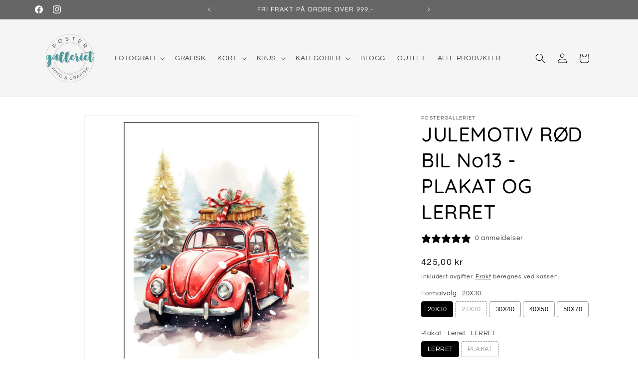

--- FILE ---
content_type: text/html; charset=utf-8
request_url: https://www.postergalleriet.no/products/juleplakat-rod-bil-13
body_size: 36438
content:
<!doctype html>
<html class="js" lang="nb">
  <head>
    <meta charset="utf-8">
    <meta http-equiv="X-UA-Compatible" content="IE=edge">
    <meta name="viewport" content="width=device-width,initial-scale=1">
    <meta name="theme-color" content="">
    <link rel="canonical" href="https://www.postergalleriet.no/products/juleplakat-rod-bil-13"><link rel="icon" type="image/png" href="//www.postergalleriet.no/cdn/shop/files/PG-FAVICON.png?crop=center&height=32&v=1696230244&width=32"><link rel="preconnect" href="https://fonts.shopifycdn.com" crossorigin><title>
      Juleplakat - grafisk kunst | postergalleriet.no
 &ndash; POSTERGALLERIET</title>

    
      <meta name="description" content="Julemotiv av gammel, rød volkswagen boble. Start adventstiden med å dekorere veggen med en koselig juleplakat.">
    

    

<meta property="og:site_name" content="POSTERGALLERIET">
<meta property="og:url" content="https://www.postergalleriet.no/products/juleplakat-rod-bil-13">
<meta property="og:title" content="Juleplakat - grafisk kunst | postergalleriet.no">
<meta property="og:type" content="product">
<meta property="og:description" content="Julemotiv av gammel, rød volkswagen boble. Start adventstiden med å dekorere veggen med en koselig juleplakat."><meta property="og:image" content="http://www.postergalleriet.no/cdn/shop/files/Juleplakat-rodbil-13.jpg?v=1698672547">
  <meta property="og:image:secure_url" content="https://www.postergalleriet.no/cdn/shop/files/Juleplakat-rodbil-13.jpg?v=1698672547">
  <meta property="og:image:width" content="2048">
  <meta property="og:image:height" content="2048"><meta property="og:price:amount" content="99,00">
  <meta property="og:price:currency" content="NOK"><meta name="twitter:card" content="summary_large_image">
<meta name="twitter:title" content="Juleplakat - grafisk kunst | postergalleriet.no">
<meta name="twitter:description" content="Julemotiv av gammel, rød volkswagen boble. Start adventstiden med å dekorere veggen med en koselig juleplakat.">


    <script src="//www.postergalleriet.no/cdn/shop/t/25/assets/constants.js?v=132983761750457495441758112318" defer="defer"></script>
    <script src="//www.postergalleriet.no/cdn/shop/t/25/assets/pubsub.js?v=25310214064522200911758112319" defer="defer"></script>
    <script src="//www.postergalleriet.no/cdn/shop/t/25/assets/global.js?v=7301445359237545521758112318" defer="defer"></script>
    <script src="//www.postergalleriet.no/cdn/shop/t/25/assets/details-disclosure.js?v=13653116266235556501758112318" defer="defer"></script>
    <script src="//www.postergalleriet.no/cdn/shop/t/25/assets/details-modal.js?v=25581673532751508451758112318" defer="defer"></script>
    <script src="//www.postergalleriet.no/cdn/shop/t/25/assets/search-form.js?v=133129549252120666541758112319" defer="defer"></script><script src="//www.postergalleriet.no/cdn/shop/t/25/assets/animations.js?v=88693664871331136111758112317" defer="defer"></script><script>window.performance && window.performance.mark && window.performance.mark('shopify.content_for_header.start');</script><meta name="facebook-domain-verification" content="ublk9kze7fq1v1x69wci4k6fnoafxi">
<meta name="google-site-verification" content="RHOcNA8QlWiVFHy2WvA5AbSMdTPOCHXFJOOQg4098_Q">
<meta id="shopify-digital-wallet" name="shopify-digital-wallet" content="/73536078113/digital_wallets/dialog">
<link rel="alternate" type="application/json+oembed" href="https://www.postergalleriet.no/products/juleplakat-rod-bil-13.oembed">
<script async="async" src="/checkouts/internal/preloads.js?locale=nb-NO"></script>
<script id="shopify-features" type="application/json">{"accessToken":"76f94656418c693b85ddd80791d48316","betas":["rich-media-storefront-analytics"],"domain":"www.postergalleriet.no","predictiveSearch":true,"shopId":73536078113,"locale":"nb"}</script>
<script>var Shopify = Shopify || {};
Shopify.shop = "postergalleriet.myshopify.com";
Shopify.locale = "nb";
Shopify.currency = {"active":"NOK","rate":"1.0"};
Shopify.country = "NO";
Shopify.theme = {"name":"Postergalleriet","id":181233418529,"schema_name":"Dawn","schema_version":"15.4.0","theme_store_id":887,"role":"main"};
Shopify.theme.handle = "null";
Shopify.theme.style = {"id":null,"handle":null};
Shopify.cdnHost = "www.postergalleriet.no/cdn";
Shopify.routes = Shopify.routes || {};
Shopify.routes.root = "/";</script>
<script type="module">!function(o){(o.Shopify=o.Shopify||{}).modules=!0}(window);</script>
<script>!function(o){function n(){var o=[];function n(){o.push(Array.prototype.slice.apply(arguments))}return n.q=o,n}var t=o.Shopify=o.Shopify||{};t.loadFeatures=n(),t.autoloadFeatures=n()}(window);</script>
<script id="shop-js-analytics" type="application/json">{"pageType":"product"}</script>
<script defer="defer" async type="module" src="//www.postergalleriet.no/cdn/shopifycloud/shop-js/modules/v2/client.init-shop-cart-sync_Ck1zgi6O.nb.esm.js"></script>
<script defer="defer" async type="module" src="//www.postergalleriet.no/cdn/shopifycloud/shop-js/modules/v2/chunk.common_rE7lmuZt.esm.js"></script>
<script type="module">
  await import("//www.postergalleriet.no/cdn/shopifycloud/shop-js/modules/v2/client.init-shop-cart-sync_Ck1zgi6O.nb.esm.js");
await import("//www.postergalleriet.no/cdn/shopifycloud/shop-js/modules/v2/chunk.common_rE7lmuZt.esm.js");

  window.Shopify.SignInWithShop?.initShopCartSync?.({"fedCMEnabled":true,"windoidEnabled":true});

</script>
<script>(function() {
  var isLoaded = false;
  function asyncLoad() {
    if (isLoaded) return;
    isLoaded = true;
    var urls = ["https:\/\/storage.nfcube.com\/instafeed-2cb4f0c0e586f3912c85c8545513fa4e.js?shop=postergalleriet.myshopify.com","https:\/\/cdn.hextom.com\/js\/freeshippingbar.js?shop=postergalleriet.myshopify.com"];
    for (var i = 0; i < urls.length; i++) {
      var s = document.createElement('script');
      s.type = 'text/javascript';
      s.async = true;
      s.src = urls[i];
      var x = document.getElementsByTagName('script')[0];
      x.parentNode.insertBefore(s, x);
    }
  };
  if(window.attachEvent) {
    window.attachEvent('onload', asyncLoad);
  } else {
    window.addEventListener('load', asyncLoad, false);
  }
})();</script>
<script id="__st">var __st={"a":73536078113,"offset":3600,"reqid":"ff2b3779-666f-483f-9bf8-1e4a82ee60b0-1768733988","pageurl":"www.postergalleriet.no\/products\/juleplakat-rod-bil-13","u":"80dc5efd02ce","p":"product","rtyp":"product","rid":8808036729121};</script>
<script>window.ShopifyPaypalV4VisibilityTracking = true;</script>
<script id="captcha-bootstrap">!function(){'use strict';const t='contact',e='account',n='new_comment',o=[[t,t],['blogs',n],['comments',n],[t,'customer']],c=[[e,'customer_login'],[e,'guest_login'],[e,'recover_customer_password'],[e,'create_customer']],r=t=>t.map((([t,e])=>`form[action*='/${t}']:not([data-nocaptcha='true']) input[name='form_type'][value='${e}']`)).join(','),a=t=>()=>t?[...document.querySelectorAll(t)].map((t=>t.form)):[];function s(){const t=[...o],e=r(t);return a(e)}const i='password',u='form_key',d=['recaptcha-v3-token','g-recaptcha-response','h-captcha-response',i],f=()=>{try{return window.sessionStorage}catch{return}},m='__shopify_v',_=t=>t.elements[u];function p(t,e,n=!1){try{const o=window.sessionStorage,c=JSON.parse(o.getItem(e)),{data:r}=function(t){const{data:e,action:n}=t;return t[m]||n?{data:e,action:n}:{data:t,action:n}}(c);for(const[e,n]of Object.entries(r))t.elements[e]&&(t.elements[e].value=n);n&&o.removeItem(e)}catch(o){console.error('form repopulation failed',{error:o})}}const l='form_type',E='cptcha';function T(t){t.dataset[E]=!0}const w=window,h=w.document,L='Shopify',v='ce_forms',y='captcha';let A=!1;((t,e)=>{const n=(g='f06e6c50-85a8-45c8-87d0-21a2b65856fe',I='https://cdn.shopify.com/shopifycloud/storefront-forms-hcaptcha/ce_storefront_forms_captcha_hcaptcha.v1.5.2.iife.js',D={infoText:'Beskyttet av hCaptcha',privacyText:'Personvern',termsText:'Vilkår'},(t,e,n)=>{const o=w[L][v],c=o.bindForm;if(c)return c(t,g,e,D).then(n);var r;o.q.push([[t,g,e,D],n]),r=I,A||(h.body.append(Object.assign(h.createElement('script'),{id:'captcha-provider',async:!0,src:r})),A=!0)});var g,I,D;w[L]=w[L]||{},w[L][v]=w[L][v]||{},w[L][v].q=[],w[L][y]=w[L][y]||{},w[L][y].protect=function(t,e){n(t,void 0,e),T(t)},Object.freeze(w[L][y]),function(t,e,n,w,h,L){const[v,y,A,g]=function(t,e,n){const i=e?o:[],u=t?c:[],d=[...i,...u],f=r(d),m=r(i),_=r(d.filter((([t,e])=>n.includes(e))));return[a(f),a(m),a(_),s()]}(w,h,L),I=t=>{const e=t.target;return e instanceof HTMLFormElement?e:e&&e.form},D=t=>v().includes(t);t.addEventListener('submit',(t=>{const e=I(t);if(!e)return;const n=D(e)&&!e.dataset.hcaptchaBound&&!e.dataset.recaptchaBound,o=_(e),c=g().includes(e)&&(!o||!o.value);(n||c)&&t.preventDefault(),c&&!n&&(function(t){try{if(!f())return;!function(t){const e=f();if(!e)return;const n=_(t);if(!n)return;const o=n.value;o&&e.removeItem(o)}(t);const e=Array.from(Array(32),(()=>Math.random().toString(36)[2])).join('');!function(t,e){_(t)||t.append(Object.assign(document.createElement('input'),{type:'hidden',name:u})),t.elements[u].value=e}(t,e),function(t,e){const n=f();if(!n)return;const o=[...t.querySelectorAll(`input[type='${i}']`)].map((({name:t})=>t)),c=[...d,...o],r={};for(const[a,s]of new FormData(t).entries())c.includes(a)||(r[a]=s);n.setItem(e,JSON.stringify({[m]:1,action:t.action,data:r}))}(t,e)}catch(e){console.error('failed to persist form',e)}}(e),e.submit())}));const S=(t,e)=>{t&&!t.dataset[E]&&(n(t,e.some((e=>e===t))),T(t))};for(const o of['focusin','change'])t.addEventListener(o,(t=>{const e=I(t);D(e)&&S(e,y())}));const B=e.get('form_key'),M=e.get(l),P=B&&M;t.addEventListener('DOMContentLoaded',(()=>{const t=y();if(P)for(const e of t)e.elements[l].value===M&&p(e,B);[...new Set([...A(),...v().filter((t=>'true'===t.dataset.shopifyCaptcha))])].forEach((e=>S(e,t)))}))}(h,new URLSearchParams(w.location.search),n,t,e,['guest_login'])})(!0,!0)}();</script>
<script integrity="sha256-4kQ18oKyAcykRKYeNunJcIwy7WH5gtpwJnB7kiuLZ1E=" data-source-attribution="shopify.loadfeatures" defer="defer" src="//www.postergalleriet.no/cdn/shopifycloud/storefront/assets/storefront/load_feature-a0a9edcb.js" crossorigin="anonymous"></script>
<script data-source-attribution="shopify.dynamic_checkout.dynamic.init">var Shopify=Shopify||{};Shopify.PaymentButton=Shopify.PaymentButton||{isStorefrontPortableWallets:!0,init:function(){window.Shopify.PaymentButton.init=function(){};var t=document.createElement("script");t.src="https://www.postergalleriet.no/cdn/shopifycloud/portable-wallets/latest/portable-wallets.nb.js",t.type="module",document.head.appendChild(t)}};
</script>
<script data-source-attribution="shopify.dynamic_checkout.buyer_consent">
  function portableWalletsHideBuyerConsent(e){var t=document.getElementById("shopify-buyer-consent"),n=document.getElementById("shopify-subscription-policy-button");t&&n&&(t.classList.add("hidden"),t.setAttribute("aria-hidden","true"),n.removeEventListener("click",e))}function portableWalletsShowBuyerConsent(e){var t=document.getElementById("shopify-buyer-consent"),n=document.getElementById("shopify-subscription-policy-button");t&&n&&(t.classList.remove("hidden"),t.removeAttribute("aria-hidden"),n.addEventListener("click",e))}window.Shopify?.PaymentButton&&(window.Shopify.PaymentButton.hideBuyerConsent=portableWalletsHideBuyerConsent,window.Shopify.PaymentButton.showBuyerConsent=portableWalletsShowBuyerConsent);
</script>
<script>
  function portableWalletsCleanup(e){e&&e.src&&console.error("Failed to load portable wallets script "+e.src);var t=document.querySelectorAll("shopify-accelerated-checkout .shopify-payment-button__skeleton, shopify-accelerated-checkout-cart .wallet-cart-button__skeleton"),e=document.getElementById("shopify-buyer-consent");for(let e=0;e<t.length;e++)t[e].remove();e&&e.remove()}function portableWalletsNotLoadedAsModule(e){e instanceof ErrorEvent&&"string"==typeof e.message&&e.message.includes("import.meta")&&"string"==typeof e.filename&&e.filename.includes("portable-wallets")&&(window.removeEventListener("error",portableWalletsNotLoadedAsModule),window.Shopify.PaymentButton.failedToLoad=e,"loading"===document.readyState?document.addEventListener("DOMContentLoaded",window.Shopify.PaymentButton.init):window.Shopify.PaymentButton.init())}window.addEventListener("error",portableWalletsNotLoadedAsModule);
</script>

<script type="module" src="https://www.postergalleriet.no/cdn/shopifycloud/portable-wallets/latest/portable-wallets.nb.js" onError="portableWalletsCleanup(this)" crossorigin="anonymous"></script>
<script nomodule>
  document.addEventListener("DOMContentLoaded", portableWalletsCleanup);
</script>

<link id="shopify-accelerated-checkout-styles" rel="stylesheet" media="screen" href="https://www.postergalleriet.no/cdn/shopifycloud/portable-wallets/latest/accelerated-checkout-backwards-compat.css" crossorigin="anonymous">
<style id="shopify-accelerated-checkout-cart">
        #shopify-buyer-consent {
  margin-top: 1em;
  display: inline-block;
  width: 100%;
}

#shopify-buyer-consent.hidden {
  display: none;
}

#shopify-subscription-policy-button {
  background: none;
  border: none;
  padding: 0;
  text-decoration: underline;
  font-size: inherit;
  cursor: pointer;
}

#shopify-subscription-policy-button::before {
  box-shadow: none;
}

      </style>
<script id="sections-script" data-sections="header" defer="defer" src="//www.postergalleriet.no/cdn/shop/t/25/compiled_assets/scripts.js?v=13533"></script>
<script>window.performance && window.performance.mark && window.performance.mark('shopify.content_for_header.end');</script>


    <style data-shopify>
      @font-face {
  font-family: Questrial;
  font-weight: 400;
  font-style: normal;
  font-display: swap;
  src: url("//www.postergalleriet.no/cdn/fonts/questrial/questrial_n4.66abac5d8209a647b4bf8089b0451928ef144c07.woff2") format("woff2"),
       url("//www.postergalleriet.no/cdn/fonts/questrial/questrial_n4.e86c53e77682db9bf4b0ee2dd71f214dc16adda4.woff") format("woff");
}

      
      
      
      @font-face {
  font-family: Quicksand;
  font-weight: 500;
  font-style: normal;
  font-display: swap;
  src: url("//www.postergalleriet.no/cdn/fonts/quicksand/quicksand_n5.8f86b119923a62b5ca76bc9a6fb25da7a7498802.woff2") format("woff2"),
       url("//www.postergalleriet.no/cdn/fonts/quicksand/quicksand_n5.c31882e058f76d723a7b6b725ac3ca095b5a2a70.woff") format("woff");
}


      
        :root,
        .color-background-1 {
          --color-background: 255,255,255;
        
          --gradient-background: #ffffff;
        

        

        --color-foreground: 0,0,0;
        --color-background-contrast: 191,191,191;
        --color-shadow: 18,18,18;
        --color-button: 71,153,155;
        --color-button-text: 255,255,255;
        --color-secondary-button: 255,255,255;
        --color-secondary-button-text: 18,18,18;
        --color-link: 18,18,18;
        --color-badge-foreground: 0,0,0;
        --color-badge-background: 255,255,255;
        --color-badge-border: 0,0,0;
        --payment-terms-background-color: rgb(255 255 255);
      }
      
        
        .color-background-2 {
          --color-background: 245,245,245;
        
          --gradient-background: #f5f5f5;
        

        

        --color-foreground: 0,0,0;
        --color-background-contrast: 181,181,181;
        --color-shadow: 18,18,18;
        --color-button: 102,102,102;
        --color-button-text: 245,245,245;
        --color-secondary-button: 245,245,245;
        --color-secondary-button-text: 18,18,18;
        --color-link: 18,18,18;
        --color-badge-foreground: 0,0,0;
        --color-badge-background: 245,245,245;
        --color-badge-border: 0,0,0;
        --payment-terms-background-color: rgb(245 245 245);
      }
      
        
        .color-inverse {
          --color-background: 0,0,0;
        
          --gradient-background: #000000;
        

        

        --color-foreground: 255,255,255;
        --color-background-contrast: 128,128,128;
        --color-shadow: 18,18,18;
        --color-button: 255,255,255;
        --color-button-text: 0,0,0;
        --color-secondary-button: 0,0,0;
        --color-secondary-button-text: 255,255,255;
        --color-link: 255,255,255;
        --color-badge-foreground: 255,255,255;
        --color-badge-background: 0,0,0;
        --color-badge-border: 255,255,255;
        --payment-terms-background-color: rgb(0 0 0);
      }
      
        
        .color-accent-1 {
          --color-background: 102,102,102;
        
          --gradient-background: #666666;
        

        

        --color-foreground: 255,255,255;
        --color-background-contrast: 38,38,38;
        --color-shadow: 18,18,18;
        --color-button: 255,255,255;
        --color-button-text: 102,102,102;
        --color-secondary-button: 102,102,102;
        --color-secondary-button-text: 255,255,255;
        --color-link: 255,255,255;
        --color-badge-foreground: 255,255,255;
        --color-badge-background: 102,102,102;
        --color-badge-border: 255,255,255;
        --payment-terms-background-color: rgb(102 102 102);
      }
      
        
        .color-accent-2 {
          --color-background: 71,153,155;
        
          --gradient-background: #47999b;
        

        

        --color-foreground: 255,255,255;
        --color-background-contrast: 31,67,68;
        --color-shadow: 255,255,255;
        --color-button: 255,255,255;
        --color-button-text: 255,255,255;
        --color-secondary-button: 71,153,155;
        --color-secondary-button-text: 255,255,255;
        --color-link: 255,255,255;
        --color-badge-foreground: 255,255,255;
        --color-badge-background: 71,153,155;
        --color-badge-border: 255,255,255;
        --payment-terms-background-color: rgb(71 153 155);
      }
      
        
        .color-scheme-a38550d4-c732-407b-b320-092875fe6e48 {
          --color-background: 205,65,31;
        
          --gradient-background: #cd411f;
        

        

        --color-foreground: 255,255,255;
        --color-background-contrast: 94,30,14;
        --color-shadow: 18,18,18;
        --color-button: 255,255,255;
        --color-button-text: 205,65,31;
        --color-secondary-button: 205,65,31;
        --color-secondary-button-text: 255,255,255;
        --color-link: 255,255,255;
        --color-badge-foreground: 255,255,255;
        --color-badge-background: 205,65,31;
        --color-badge-border: 255,255,255;
        --payment-terms-background-color: rgb(205 65 31);
      }
      
        
        .color-scheme-2ead1468-69a1-4489-8918-ffeb98fdc7cf {
          --color-background: 124,115,110;
        
          --gradient-background: #7c736e;
        

        

        --color-foreground: 255,255,255;
        --color-background-contrast: 56,52,50;
        --color-shadow: 18,18,18;
        --color-button: 36,40,51;
        --color-button-text: 255,255,255;
        --color-secondary-button: 124,115,110;
        --color-secondary-button-text: 255,255,255;
        --color-link: 255,255,255;
        --color-badge-foreground: 255,255,255;
        --color-badge-background: 124,115,110;
        --color-badge-border: 255,255,255;
        --payment-terms-background-color: rgb(124 115 110);
      }
      
        
        .color-scheme-8212888d-fdc0-4e85-a2ea-3e8d8b76f279 {
          --color-background: 64,129,112;
        
          --gradient-background: #408170;
        

        

        --color-foreground: 255,255,255;
        --color-background-contrast: 22,44,38;
        --color-shadow: 18,18,18;
        --color-button: 102,102,102;
        --color-button-text: 255,255,255;
        --color-secondary-button: 64,129,112;
        --color-secondary-button-text: 255,255,255;
        --color-link: 255,255,255;
        --color-badge-foreground: 255,255,255;
        --color-badge-background: 64,129,112;
        --color-badge-border: 255,255,255;
        --payment-terms-background-color: rgb(64 129 112);
      }
      
        
        .color-scheme-8f08f8e5-7063-4b94-8e25-d7529fc4bf3c {
          --color-background: 245,245,245;
        
          --gradient-background: #f5f5f5;
        

        

        --color-foreground: 36,40,51;
        --color-background-contrast: 181,181,181;
        --color-shadow: 18,18,18;
        --color-button: 205,65,31;
        --color-button-text: 255,255,255;
        --color-secondary-button: 245,245,245;
        --color-secondary-button-text: 18,18,18;
        --color-link: 18,18,18;
        --color-badge-foreground: 36,40,51;
        --color-badge-background: 245,245,245;
        --color-badge-border: 36,40,51;
        --payment-terms-background-color: rgb(245 245 245);
      }
      
        
        .color-scheme-4a5da4f6-489d-469f-8cad-1482dee9fa77 {
          --color-background: 244,172,59;
        
          --gradient-background: #f4ac3b;
        

        

        --color-foreground: 36,40,51;
        --color-background-contrast: 166,105,9;
        --color-shadow: 18,18,18;
        --color-button: 255,255,255;
        --color-button-text: 18,18,18;
        --color-secondary-button: 244,172,59;
        --color-secondary-button-text: 255,255,255;
        --color-link: 255,255,255;
        --color-badge-foreground: 36,40,51;
        --color-badge-background: 244,172,59;
        --color-badge-border: 36,40,51;
        --payment-terms-background-color: rgb(244 172 59);
      }
      
        
        .color-scheme-2ff22732-cc30-427f-b72d-4bb08e24c7f2 {
          --color-background: 241,241,241;
        
          --gradient-background: #f1f1f1;
        

        

        --color-foreground: 89,88,87;
        --color-background-contrast: 177,177,177;
        --color-shadow: 18,18,18;
        --color-button: 71,153,155;
        --color-button-text: 255,255,255;
        --color-secondary-button: 241,241,241;
        --color-secondary-button-text: 18,18,18;
        --color-link: 18,18,18;
        --color-badge-foreground: 89,88,87;
        --color-badge-background: 241,241,241;
        --color-badge-border: 89,88,87;
        --payment-terms-background-color: rgb(241 241 241);
      }
      

      body, .color-background-1, .color-background-2, .color-inverse, .color-accent-1, .color-accent-2, .color-scheme-a38550d4-c732-407b-b320-092875fe6e48, .color-scheme-2ead1468-69a1-4489-8918-ffeb98fdc7cf, .color-scheme-8212888d-fdc0-4e85-a2ea-3e8d8b76f279, .color-scheme-8f08f8e5-7063-4b94-8e25-d7529fc4bf3c, .color-scheme-4a5da4f6-489d-469f-8cad-1482dee9fa77, .color-scheme-2ff22732-cc30-427f-b72d-4bb08e24c7f2 {
        color: rgba(var(--color-foreground), 0.75);
        background-color: rgb(var(--color-background));
      }

      :root {
        --font-body-family: Questrial, sans-serif;
        --font-body-style: normal;
        --font-body-weight: 400;
        --font-body-weight-bold: 700;

        --font-heading-family: Quicksand, sans-serif;
        --font-heading-style: normal;
        --font-heading-weight: 500;

        --font-body-scale: 1.0;
        --font-heading-scale: 1.0;

        --media-padding: px;
        --media-border-opacity: 0.05;
        --media-border-width: 1px;
        --media-radius: 0px;
        --media-shadow-opacity: 0.0;
        --media-shadow-horizontal-offset: 0px;
        --media-shadow-vertical-offset: 4px;
        --media-shadow-blur-radius: 0px;
        --media-shadow-visible: 0;

        --page-width: 120rem;
        --page-width-margin: 0rem;

        --product-card-image-padding: 0.2rem;
        --product-card-corner-radius: 0.4rem;
        --product-card-text-alignment: center;
        --product-card-border-width: 0.1rem;
        --product-card-border-opacity: 0.1;
        --product-card-shadow-opacity: 0.0;
        --product-card-shadow-visible: 0;
        --product-card-shadow-horizontal-offset: 0.0rem;
        --product-card-shadow-vertical-offset: 0.4rem;
        --product-card-shadow-blur-radius: 0.0rem;

        --collection-card-image-padding: 0.0rem;
        --collection-card-corner-radius: 0.0rem;
        --collection-card-text-alignment: center;
        --collection-card-border-width: 0.0rem;
        --collection-card-border-opacity: 0.1;
        --collection-card-shadow-opacity: 0.05;
        --collection-card-shadow-visible: 1;
        --collection-card-shadow-horizontal-offset: 0.0rem;
        --collection-card-shadow-vertical-offset: 0.4rem;
        --collection-card-shadow-blur-radius: 0.5rem;

        --blog-card-image-padding: 0.0rem;
        --blog-card-corner-radius: 0.2rem;
        --blog-card-text-alignment: left;
        --blog-card-border-width: 0.0rem;
        --blog-card-border-opacity: 0.1;
        --blog-card-shadow-opacity: 0.2;
        --blog-card-shadow-visible: 1;
        --blog-card-shadow-horizontal-offset: 0.0rem;
        --blog-card-shadow-vertical-offset: 0.4rem;
        --blog-card-shadow-blur-radius: 1.5rem;

        --badge-corner-radius: 4.0rem;

        --popup-border-width: 1px;
        --popup-border-opacity: 0.1;
        --popup-corner-radius: 0px;
        --popup-shadow-opacity: 0.0;
        --popup-shadow-horizontal-offset: 0px;
        --popup-shadow-vertical-offset: 4px;
        --popup-shadow-blur-radius: 5px;

        --drawer-border-width: 1px;
        --drawer-border-opacity: 0.1;
        --drawer-shadow-opacity: 0.0;
        --drawer-shadow-horizontal-offset: 0px;
        --drawer-shadow-vertical-offset: 4px;
        --drawer-shadow-blur-radius: 5px;

        --spacing-sections-desktop: 0px;
        --spacing-sections-mobile: 0px;

        --grid-desktop-vertical-spacing: 16px;
        --grid-desktop-horizontal-spacing: 16px;
        --grid-mobile-vertical-spacing: 8px;
        --grid-mobile-horizontal-spacing: 8px;

        --text-boxes-border-opacity: 0.1;
        --text-boxes-border-width: 0px;
        --text-boxes-radius: 0px;
        --text-boxes-shadow-opacity: 0.0;
        --text-boxes-shadow-visible: 0;
        --text-boxes-shadow-horizontal-offset: 0px;
        --text-boxes-shadow-vertical-offset: 4px;
        --text-boxes-shadow-blur-radius: 5px;

        --buttons-radius: 2px;
        --buttons-radius-outset: 3px;
        --buttons-border-width: 1px;
        --buttons-border-opacity: 1.0;
        --buttons-shadow-opacity: 0.0;
        --buttons-shadow-visible: 0;
        --buttons-shadow-horizontal-offset: 0px;
        --buttons-shadow-vertical-offset: 4px;
        --buttons-shadow-blur-radius: 0px;
        --buttons-border-offset: 0.3px;

        --inputs-radius: 0px;
        --inputs-border-width: 1px;
        --inputs-border-opacity: 0.55;
        --inputs-shadow-opacity: 0.0;
        --inputs-shadow-horizontal-offset: 0px;
        --inputs-margin-offset: 0px;
        --inputs-shadow-vertical-offset: 4px;
        --inputs-shadow-blur-radius: 5px;
        --inputs-radius-outset: 0px;

        --variant-pills-radius: 40px;
        --variant-pills-border-width: 1px;
        --variant-pills-border-opacity: 0.55;
        --variant-pills-shadow-opacity: 0.0;
        --variant-pills-shadow-horizontal-offset: 0px;
        --variant-pills-shadow-vertical-offset: 4px;
        --variant-pills-shadow-blur-radius: 5px;
      }

      *,
      *::before,
      *::after {
        box-sizing: inherit;
      }

      html {
        box-sizing: border-box;
        font-size: calc(var(--font-body-scale) * 62.5%);
        height: 100%;
      }

      body {
        display: grid;
        grid-template-rows: auto auto 1fr auto;
        grid-template-columns: 100%;
        min-height: 100%;
        margin: 0;
        font-size: 1.5rem;
        letter-spacing: 0.06rem;
        line-height: calc(1 + 0.8 / var(--font-body-scale));
        font-family: var(--font-body-family);
        font-style: var(--font-body-style);
        font-weight: var(--font-body-weight);
      }

      @media screen and (min-width: 750px) {
        body {
          font-size: 1.6rem;
        }
      }
    </style>

    <link href="//www.postergalleriet.no/cdn/shop/t/25/assets/base.css?v=159841507637079171801758112317" rel="stylesheet" type="text/css" media="all" />
    <link rel="stylesheet" href="//www.postergalleriet.no/cdn/shop/t/25/assets/component-cart-items.css?v=13033300910818915211758112317" media="print" onload="this.media='all'">
      <link rel="preload" as="font" href="//www.postergalleriet.no/cdn/fonts/questrial/questrial_n4.66abac5d8209a647b4bf8089b0451928ef144c07.woff2" type="font/woff2" crossorigin>
      

      <link rel="preload" as="font" href="//www.postergalleriet.no/cdn/fonts/quicksand/quicksand_n5.8f86b119923a62b5ca76bc9a6fb25da7a7498802.woff2" type="font/woff2" crossorigin>
      
<link
        rel="stylesheet"
        href="//www.postergalleriet.no/cdn/shop/t/25/assets/component-predictive-search.css?v=118923337488134913561758112317"
        media="print"
        onload="this.media='all'"
      ><script>
      if (Shopify.designMode) {
        document.documentElement.classList.add('shopify-design-mode');
      }
    </script>
  <!-- BEGIN app block: shopify://apps/consentmo-gdpr/blocks/gdpr_cookie_consent/4fbe573f-a377-4fea-9801-3ee0858cae41 -->


<!-- END app block --><!-- BEGIN app block: shopify://apps/xo-gallery/blocks/xo-gallery-seo/e61dfbaa-1a75-4e4e-bffc-324f17325251 --><!-- XO Gallery SEO -->

<!-- End: XO Gallery SEO -->


<!-- END app block --><!-- BEGIN app block: shopify://apps/vo-product-options/blocks/embed-block/430cbd7b-bd20-4c16-ba41-db6f4c645164 --><script>var bcpo_product={"id":8808036729121,"title":"JULEMOTIV RØD BIL No13 - PLAKAT OG LERRET","handle":"juleplakat-rod-bil-13","description":"\u003ch2\u003eJulemotiv - grafisk trykk\u003c\/h2\u003e\n\u003cp\u003eStart adventstiden med å dekorere veggen med en koselig juleplakat.\u003c\/p\u003e\n\u003cp\u003e\u003cspan\u003eDenne grafiske plakaten inngår i en serie med mange dekorative\u003c\/span\u003e\u003cspan\u003e \u003c\/span\u003e\u003cspan\u003ejuleplakater. Se alle juleplakatene\u003c\/span\u003e\u003cspan\u003e \u003c\/span\u003e\u003cstrong\u003e\u003ca href=\"https:\/\/www.postergalleriet.no\/collections\/juleplakater\" title=\"Juleplakater\" data-mce-href=\"https:\/\/www.postergalleriet.no\/collections\/juleplakater\"\u003eher\u003c\/a\u003e\u003c\/strong\u003e\u003cspan\u003e.\u003c\/span\u003e\u003c\/p\u003e\n\u003cp\u003e\u003cspan\u003eMotivet fås både som plakat og på lerret.\u003c\/span\u003e\u003c\/p\u003e","published_at":"2023-10-30T14:29:55+01:00","created_at":"2023-10-30T14:24:57+01:00","vendor":"POSTERGALLERIET","type":"Juleplakat grafisk","tags":["Jul","Juleplakat","Rød bil","Vertikalt"],"price":9900,"price_min":9900,"price_max":118800,"available":true,"price_varies":true,"compare_at_price":null,"compare_at_price_min":0,"compare_at_price_max":0,"compare_at_price_varies":false,"variants":[{"id":47360139591969,"title":"20X30 \/ LERRET","option1":"20X30","option2":"LERRET","option3":null,"sku":"RØD-BIL-13-L-20x30x2","requires_shipping":true,"taxable":true,"featured_image":null,"available":true,"name":"JULEMOTIV RØD BIL No13 - PLAKAT OG LERRET - 20X30 \/ LERRET","public_title":"20X30 \/ LERRET","options":["20X30","LERRET"],"price":42500,"weight":0,"compare_at_price":null,"inventory_management":"shopify","barcode":null,"requires_selling_plan":false,"selling_plan_allocations":[]},{"id":47360139624737,"title":"21X30 \/ PLAKAT","option1":"21X30","option2":"PLAKAT","option3":null,"sku":"RØD-BIL-13-21x30","requires_shipping":true,"taxable":true,"featured_image":null,"available":true,"name":"JULEMOTIV RØD BIL No13 - PLAKAT OG LERRET - 21X30 \/ PLAKAT","public_title":"21X30 \/ PLAKAT","options":["21X30","PLAKAT"],"price":9900,"weight":0,"compare_at_price":null,"inventory_management":"shopify","barcode":null,"requires_selling_plan":false,"selling_plan_allocations":[]},{"id":47360139657505,"title":"30X40 \/ PLAKAT","option1":"30X40","option2":"PLAKAT","option3":null,"sku":"RØD-BIL-13-30x40","requires_shipping":true,"taxable":true,"featured_image":null,"available":true,"name":"JULEMOTIV RØD BIL No13 - PLAKAT OG LERRET - 30X40 \/ PLAKAT","public_title":"30X40 \/ PLAKAT","options":["30X40","PLAKAT"],"price":11200,"weight":0,"compare_at_price":null,"inventory_management":"shopify","barcode":null,"requires_selling_plan":false,"selling_plan_allocations":[]},{"id":47360139723041,"title":"30X40 \/ LERRET","option1":"30X40","option2":"LERRET","option3":null,"sku":"RØD-BIL-13-L-30x40x4","requires_shipping":true,"taxable":true,"featured_image":null,"available":true,"name":"JULEMOTIV RØD BIL No13 - PLAKAT OG LERRET - 30X40 \/ LERRET","public_title":"30X40 \/ LERRET","options":["30X40","LERRET"],"price":65000,"weight":0,"compare_at_price":null,"inventory_management":"shopify","barcode":null,"requires_selling_plan":false,"selling_plan_allocations":[]},{"id":47360139788577,"title":"40X50 \/ PLAKAT","option1":"40X50","option2":"PLAKAT","option3":null,"sku":"RØD-BIL-13-40x50","requires_shipping":true,"taxable":true,"featured_image":null,"available":true,"name":"JULEMOTIV RØD BIL No13 - PLAKAT OG LERRET - 40X50 \/ PLAKAT","public_title":"40X50 \/ PLAKAT","options":["40X50","PLAKAT"],"price":16700,"weight":0,"compare_at_price":null,"inventory_management":"shopify","barcode":null,"requires_selling_plan":false,"selling_plan_allocations":[]},{"id":47360139821345,"title":"40X50 \/ LERRET","option1":"40X50","option2":"LERRET","option3":null,"sku":"RØD-BIL-13-L-40x50x4","requires_shipping":true,"taxable":true,"featured_image":null,"available":true,"name":"JULEMOTIV RØD BIL No13 - PLAKAT OG LERRET - 40X50 \/ LERRET","public_title":"40X50 \/ LERRET","options":["40X50","LERRET"],"price":75000,"weight":0,"compare_at_price":null,"inventory_management":"shopify","barcode":null,"requires_selling_plan":false,"selling_plan_allocations":[]},{"id":47360139854113,"title":"50X70 \/ PLAKAT","option1":"50X70","option2":"PLAKAT","option3":null,"sku":"RØD-BIL-13-50x70","requires_shipping":true,"taxable":true,"featured_image":null,"available":true,"name":"JULEMOTIV RØD BIL No13 - PLAKAT OG LERRET - 50X70 \/ PLAKAT","public_title":"50X70 \/ PLAKAT","options":["50X70","PLAKAT"],"price":25200,"weight":0,"compare_at_price":null,"inventory_management":"shopify","barcode":null,"requires_selling_plan":false,"selling_plan_allocations":[]},{"id":47360139919649,"title":"50X70 \/ LERRET","option1":"50X70","option2":"LERRET","option3":null,"sku":"RØD-BIL-13-L-50x70x4","requires_shipping":true,"taxable":true,"featured_image":null,"available":true,"name":"JULEMOTIV RØD BIL No13 - PLAKAT OG LERRET - 50X70 \/ LERRET","public_title":"50X70 \/ LERRET","options":["50X70","LERRET"],"price":118800,"weight":0,"compare_at_price":null,"inventory_management":"shopify","barcode":null,"requires_selling_plan":false,"selling_plan_allocations":[]}],"images":["\/\/www.postergalleriet.no\/cdn\/shop\/files\/Juleplakat-rodbil-13.jpg?v=1698672547","\/\/www.postergalleriet.no\/cdn\/shop\/files\/Juleplakat-rodbil-13_2.jpg?v=1698672547","\/\/www.postergalleriet.no\/cdn\/shop\/files\/Juleplakat-rodbil-13_3.jpg?v=1698672547"],"featured_image":"\/\/www.postergalleriet.no\/cdn\/shop\/files\/Juleplakat-rodbil-13.jpg?v=1698672547","options":["Formatvalg","Plakat - Lerret"],"media":[{"alt":"Grafisk julemotiv av gammel, rød volkswagen boble. Bilen kjører i en skog, og på taket er den lastet med juledekorasjoner. Motivet trykkes på plakat og lerret. ","id":35793485037857,"position":1,"preview_image":{"aspect_ratio":1.0,"height":2048,"width":2048,"src":"\/\/www.postergalleriet.no\/cdn\/shop\/files\/Juleplakat-rodbil-13.jpg?v=1698672547"},"aspect_ratio":1.0,"height":2048,"media_type":"image","src":"\/\/www.postergalleriet.no\/cdn\/shop\/files\/Juleplakat-rodbil-13.jpg?v=1698672547","width":2048},{"alt":"Plakat og lerret med grafisk julemotiv av gammel, rød volkswagen boble. Bilen kjører i en skog, og på taket er den lastet med juledekorasjoner. På bildet henger motivet som plakaten i en sort ramme på en murvegg ved siden av et juletre.","id":35793484972321,"position":2,"preview_image":{"aspect_ratio":1.0,"height":2048,"width":2048,"src":"\/\/www.postergalleriet.no\/cdn\/shop\/files\/Juleplakat-rodbil-13_2.jpg?v=1698672547"},"aspect_ratio":1.0,"height":2048,"media_type":"image","src":"\/\/www.postergalleriet.no\/cdn\/shop\/files\/Juleplakat-rodbil-13_2.jpg?v=1698672547","width":2048},{"alt":"Plakat og lerret med grafisk julemotiv av gammel, rød volkswagen boble. Bilen kjører i en skog, og på taket er den lastet med juledekorasjoner. På bildet henger motivet på lerret på en murvegg.","id":35793485005089,"position":3,"preview_image":{"aspect_ratio":1.0,"height":2048,"width":2048,"src":"\/\/www.postergalleriet.no\/cdn\/shop\/files\/Juleplakat-rodbil-13_3.jpg?v=1698672547"},"aspect_ratio":1.0,"height":2048,"media_type":"image","src":"\/\/www.postergalleriet.no\/cdn\/shop\/files\/Juleplakat-rodbil-13_3.jpg?v=1698672547","width":2048}],"requires_selling_plan":false,"selling_plan_groups":[],"content":"\u003ch2\u003eJulemotiv - grafisk trykk\u003c\/h2\u003e\n\u003cp\u003eStart adventstiden med å dekorere veggen med en koselig juleplakat.\u003c\/p\u003e\n\u003cp\u003e\u003cspan\u003eDenne grafiske plakaten inngår i en serie med mange dekorative\u003c\/span\u003e\u003cspan\u003e \u003c\/span\u003e\u003cspan\u003ejuleplakater. Se alle juleplakatene\u003c\/span\u003e\u003cspan\u003e \u003c\/span\u003e\u003cstrong\u003e\u003ca href=\"https:\/\/www.postergalleriet.no\/collections\/juleplakater\" title=\"Juleplakater\" data-mce-href=\"https:\/\/www.postergalleriet.no\/collections\/juleplakater\"\u003eher\u003c\/a\u003e\u003c\/strong\u003e\u003cspan\u003e.\u003c\/span\u003e\u003c\/p\u003e\n\u003cp\u003e\u003cspan\u003eMotivet fås både som plakat og på lerret.\u003c\/span\u003e\u003c\/p\u003e"}; bcpo_product.options_with_values = [{"name":"Formatvalg","position":1,"values":["20X30","21X30","30X40","40X50","50X70"]},{"name":"Plakat - Lerret","position":2,"values":["LERRET","PLAKAT"]}];  var bcpo_settings=bcpo_settings || {"fallback":"buttons","auto_select":"on","load_main_image":"off","replaceImage":"on","border_style":"round","tooltips":"show","sold_out_style":"transparent","theme":"light","jumbo_colors":"medium","jumbo_images":"medium","circle_swatches":"","inventory_style":"amazon","override_ajax":"on","add_price_addons":"off","theme2":"on","money_format2":"{{amount_with_comma_separator}} NOK","money_format_without_currency":"{{amount_with_comma_separator}} kr","show_currency":"off","file_upload_warning":"off","global_auto_image_options":"Farge Konvolutt","global_color_options":"Farge - konvolutt","global_colors":[{"key":"Hvit","value":"ffffff"},{"key":"Sort","value":"000000"},{"key":"Rød","value":"d41e04"}],"shop_currency":"NOK"};var inventory_quantity = [];inventory_quantity.push(10);inventory_quantity.push(10);inventory_quantity.push(10);inventory_quantity.push(10);inventory_quantity.push(10);inventory_quantity.push(10);inventory_quantity.push(10);inventory_quantity.push(10);if(bcpo_product) { for (var i = 0; i < bcpo_product.variants.length; i += 1) { bcpo_product.variants[i].inventory_quantity = inventory_quantity[i]; }}window.bcpo = window.bcpo || {}; bcpo.cart = {"note":null,"attributes":{},"original_total_price":0,"total_price":0,"total_discount":0,"total_weight":0.0,"item_count":0,"items":[],"requires_shipping":false,"currency":"NOK","items_subtotal_price":0,"cart_level_discount_applications":[],"checkout_charge_amount":0}; bcpo.ogFormData = FormData; bcpo.money_with_currency_format = "{{amount_with_comma_separator}} NOK";bcpo.money_format = "{{amount_with_comma_separator}} kr"; if (bcpo_settings) { bcpo_settings.shop_currency = "NOK";} else { var bcpo_settings = {shop_currency: "NOK" }; }</script>


<!-- END app block --><!-- BEGIN app block: shopify://apps/klaviyo-email-marketing-sms/blocks/klaviyo-onsite-embed/2632fe16-c075-4321-a88b-50b567f42507 -->












  <script async src="https://static.klaviyo.com/onsite/js/XKCVf8/klaviyo.js?company_id=XKCVf8"></script>
  <script>!function(){if(!window.klaviyo){window._klOnsite=window._klOnsite||[];try{window.klaviyo=new Proxy({},{get:function(n,i){return"push"===i?function(){var n;(n=window._klOnsite).push.apply(n,arguments)}:function(){for(var n=arguments.length,o=new Array(n),w=0;w<n;w++)o[w]=arguments[w];var t="function"==typeof o[o.length-1]?o.pop():void 0,e=new Promise((function(n){window._klOnsite.push([i].concat(o,[function(i){t&&t(i),n(i)}]))}));return e}}})}catch(n){window.klaviyo=window.klaviyo||[],window.klaviyo.push=function(){var n;(n=window._klOnsite).push.apply(n,arguments)}}}}();</script>

  
    <script id="viewed_product">
      if (item == null) {
        var _learnq = _learnq || [];

        var MetafieldReviews = null
        var MetafieldYotpoRating = null
        var MetafieldYotpoCount = null
        var MetafieldLooxRating = null
        var MetafieldLooxCount = null
        var okendoProduct = null
        var okendoProductReviewCount = null
        var okendoProductReviewAverageValue = null
        try {
          // The following fields are used for Customer Hub recently viewed in order to add reviews.
          // This information is not part of __kla_viewed. Instead, it is part of __kla_viewed_reviewed_items
          MetafieldReviews = {};
          MetafieldYotpoRating = null
          MetafieldYotpoCount = null
          MetafieldLooxRating = null
          MetafieldLooxCount = null

          okendoProduct = null
          // If the okendo metafield is not legacy, it will error, which then requires the new json formatted data
          if (okendoProduct && 'error' in okendoProduct) {
            okendoProduct = null
          }
          okendoProductReviewCount = okendoProduct ? okendoProduct.reviewCount : null
          okendoProductReviewAverageValue = okendoProduct ? okendoProduct.reviewAverageValue : null
        } catch (error) {
          console.error('Error in Klaviyo onsite reviews tracking:', error);
        }

        var item = {
          Name: "JULEMOTIV RØD BIL No13 - PLAKAT OG LERRET",
          ProductID: 8808036729121,
          Categories: ["Alle produkter","JUL","JULEPLAKATER","JULEPRODUKTER","VERTIKALT"],
          ImageURL: "https://www.postergalleriet.no/cdn/shop/files/Juleplakat-rodbil-13_grande.jpg?v=1698672547",
          URL: "https://www.postergalleriet.no/products/juleplakat-rod-bil-13",
          Brand: "POSTERGALLERIET",
          Price: "99,00 kr",
          Value: "99,00",
          CompareAtPrice: "0,00 kr"
        };
        _learnq.push(['track', 'Viewed Product', item]);
        _learnq.push(['trackViewedItem', {
          Title: item.Name,
          ItemId: item.ProductID,
          Categories: item.Categories,
          ImageUrl: item.ImageURL,
          Url: item.URL,
          Metadata: {
            Brand: item.Brand,
            Price: item.Price,
            Value: item.Value,
            CompareAtPrice: item.CompareAtPrice
          },
          metafields:{
            reviews: MetafieldReviews,
            yotpo:{
              rating: MetafieldYotpoRating,
              count: MetafieldYotpoCount,
            },
            loox:{
              rating: MetafieldLooxRating,
              count: MetafieldLooxCount,
            },
            okendo: {
              rating: okendoProductReviewAverageValue,
              count: okendoProductReviewCount,
            }
          }
        }]);
      }
    </script>
  




  <script>
    window.klaviyoReviewsProductDesignMode = false
  </script>







<!-- END app block --><script src="https://cdn.shopify.com/extensions/019bc798-8961-78a8-a4e0-9b2049d94b6d/consentmo-gdpr-575/assets/consentmo_cookie_consent.js" type="text/javascript" defer="defer"></script>
<script src="https://cdn.shopify.com/extensions/019bc87a-689b-702d-9f0e-1444aa9f56a2/best-custom-product-options-413/assets/best_custom_product_options.js" type="text/javascript" defer="defer"></script>
<link href="https://cdn.shopify.com/extensions/019bc87a-689b-702d-9f0e-1444aa9f56a2/best-custom-product-options-413/assets/bcpo-front.css" rel="stylesheet" type="text/css" media="all">
<script src="https://cdn.shopify.com/extensions/019b2b69-92af-767a-8dbe-3e9a1eca9b2d/scroll-bee-240/assets/scrollbee.js" type="text/javascript" defer="defer"></script>
<link href="https://monorail-edge.shopifysvc.com" rel="dns-prefetch">
<script>(function(){if ("sendBeacon" in navigator && "performance" in window) {try {var session_token_from_headers = performance.getEntriesByType('navigation')[0].serverTiming.find(x => x.name == '_s').description;} catch {var session_token_from_headers = undefined;}var session_cookie_matches = document.cookie.match(/_shopify_s=([^;]*)/);var session_token_from_cookie = session_cookie_matches && session_cookie_matches.length === 2 ? session_cookie_matches[1] : "";var session_token = session_token_from_headers || session_token_from_cookie || "";function handle_abandonment_event(e) {var entries = performance.getEntries().filter(function(entry) {return /monorail-edge.shopifysvc.com/.test(entry.name);});if (!window.abandonment_tracked && entries.length === 0) {window.abandonment_tracked = true;var currentMs = Date.now();var navigation_start = performance.timing.navigationStart;var payload = {shop_id: 73536078113,url: window.location.href,navigation_start,duration: currentMs - navigation_start,session_token,page_type: "product"};window.navigator.sendBeacon("https://monorail-edge.shopifysvc.com/v1/produce", JSON.stringify({schema_id: "online_store_buyer_site_abandonment/1.1",payload: payload,metadata: {event_created_at_ms: currentMs,event_sent_at_ms: currentMs}}));}}window.addEventListener('pagehide', handle_abandonment_event);}}());</script>
<script id="web-pixels-manager-setup">(function e(e,d,r,n,o){if(void 0===o&&(o={}),!Boolean(null===(a=null===(i=window.Shopify)||void 0===i?void 0:i.analytics)||void 0===a?void 0:a.replayQueue)){var i,a;window.Shopify=window.Shopify||{};var t=window.Shopify;t.analytics=t.analytics||{};var s=t.analytics;s.replayQueue=[],s.publish=function(e,d,r){return s.replayQueue.push([e,d,r]),!0};try{self.performance.mark("wpm:start")}catch(e){}var l=function(){var e={modern:/Edge?\/(1{2}[4-9]|1[2-9]\d|[2-9]\d{2}|\d{4,})\.\d+(\.\d+|)|Firefox\/(1{2}[4-9]|1[2-9]\d|[2-9]\d{2}|\d{4,})\.\d+(\.\d+|)|Chrom(ium|e)\/(9{2}|\d{3,})\.\d+(\.\d+|)|(Maci|X1{2}).+ Version\/(15\.\d+|(1[6-9]|[2-9]\d|\d{3,})\.\d+)([,.]\d+|)( \(\w+\)|)( Mobile\/\w+|) Safari\/|Chrome.+OPR\/(9{2}|\d{3,})\.\d+\.\d+|(CPU[ +]OS|iPhone[ +]OS|CPU[ +]iPhone|CPU IPhone OS|CPU iPad OS)[ +]+(15[._]\d+|(1[6-9]|[2-9]\d|\d{3,})[._]\d+)([._]\d+|)|Android:?[ /-](13[3-9]|1[4-9]\d|[2-9]\d{2}|\d{4,})(\.\d+|)(\.\d+|)|Android.+Firefox\/(13[5-9]|1[4-9]\d|[2-9]\d{2}|\d{4,})\.\d+(\.\d+|)|Android.+Chrom(ium|e)\/(13[3-9]|1[4-9]\d|[2-9]\d{2}|\d{4,})\.\d+(\.\d+|)|SamsungBrowser\/([2-9]\d|\d{3,})\.\d+/,legacy:/Edge?\/(1[6-9]|[2-9]\d|\d{3,})\.\d+(\.\d+|)|Firefox\/(5[4-9]|[6-9]\d|\d{3,})\.\d+(\.\d+|)|Chrom(ium|e)\/(5[1-9]|[6-9]\d|\d{3,})\.\d+(\.\d+|)([\d.]+$|.*Safari\/(?![\d.]+ Edge\/[\d.]+$))|(Maci|X1{2}).+ Version\/(10\.\d+|(1[1-9]|[2-9]\d|\d{3,})\.\d+)([,.]\d+|)( \(\w+\)|)( Mobile\/\w+|) Safari\/|Chrome.+OPR\/(3[89]|[4-9]\d|\d{3,})\.\d+\.\d+|(CPU[ +]OS|iPhone[ +]OS|CPU[ +]iPhone|CPU IPhone OS|CPU iPad OS)[ +]+(10[._]\d+|(1[1-9]|[2-9]\d|\d{3,})[._]\d+)([._]\d+|)|Android:?[ /-](13[3-9]|1[4-9]\d|[2-9]\d{2}|\d{4,})(\.\d+|)(\.\d+|)|Mobile Safari.+OPR\/([89]\d|\d{3,})\.\d+\.\d+|Android.+Firefox\/(13[5-9]|1[4-9]\d|[2-9]\d{2}|\d{4,})\.\d+(\.\d+|)|Android.+Chrom(ium|e)\/(13[3-9]|1[4-9]\d|[2-9]\d{2}|\d{4,})\.\d+(\.\d+|)|Android.+(UC? ?Browser|UCWEB|U3)[ /]?(15\.([5-9]|\d{2,})|(1[6-9]|[2-9]\d|\d{3,})\.\d+)\.\d+|SamsungBrowser\/(5\.\d+|([6-9]|\d{2,})\.\d+)|Android.+MQ{2}Browser\/(14(\.(9|\d{2,})|)|(1[5-9]|[2-9]\d|\d{3,})(\.\d+|))(\.\d+|)|K[Aa][Ii]OS\/(3\.\d+|([4-9]|\d{2,})\.\d+)(\.\d+|)/},d=e.modern,r=e.legacy,n=navigator.userAgent;return n.match(d)?"modern":n.match(r)?"legacy":"unknown"}(),u="modern"===l?"modern":"legacy",c=(null!=n?n:{modern:"",legacy:""})[u],f=function(e){return[e.baseUrl,"/wpm","/b",e.hashVersion,"modern"===e.buildTarget?"m":"l",".js"].join("")}({baseUrl:d,hashVersion:r,buildTarget:u}),m=function(e){var d=e.version,r=e.bundleTarget,n=e.surface,o=e.pageUrl,i=e.monorailEndpoint;return{emit:function(e){var a=e.status,t=e.errorMsg,s=(new Date).getTime(),l=JSON.stringify({metadata:{event_sent_at_ms:s},events:[{schema_id:"web_pixels_manager_load/3.1",payload:{version:d,bundle_target:r,page_url:o,status:a,surface:n,error_msg:t},metadata:{event_created_at_ms:s}}]});if(!i)return console&&console.warn&&console.warn("[Web Pixels Manager] No Monorail endpoint provided, skipping logging."),!1;try{return self.navigator.sendBeacon.bind(self.navigator)(i,l)}catch(e){}var u=new XMLHttpRequest;try{return u.open("POST",i,!0),u.setRequestHeader("Content-Type","text/plain"),u.send(l),!0}catch(e){return console&&console.warn&&console.warn("[Web Pixels Manager] Got an unhandled error while logging to Monorail."),!1}}}}({version:r,bundleTarget:l,surface:e.surface,pageUrl:self.location.href,monorailEndpoint:e.monorailEndpoint});try{o.browserTarget=l,function(e){var d=e.src,r=e.async,n=void 0===r||r,o=e.onload,i=e.onerror,a=e.sri,t=e.scriptDataAttributes,s=void 0===t?{}:t,l=document.createElement("script"),u=document.querySelector("head"),c=document.querySelector("body");if(l.async=n,l.src=d,a&&(l.integrity=a,l.crossOrigin="anonymous"),s)for(var f in s)if(Object.prototype.hasOwnProperty.call(s,f))try{l.dataset[f]=s[f]}catch(e){}if(o&&l.addEventListener("load",o),i&&l.addEventListener("error",i),u)u.appendChild(l);else{if(!c)throw new Error("Did not find a head or body element to append the script");c.appendChild(l)}}({src:f,async:!0,onload:function(){if(!function(){var e,d;return Boolean(null===(d=null===(e=window.Shopify)||void 0===e?void 0:e.analytics)||void 0===d?void 0:d.initialized)}()){var d=window.webPixelsManager.init(e)||void 0;if(d){var r=window.Shopify.analytics;r.replayQueue.forEach((function(e){var r=e[0],n=e[1],o=e[2];d.publishCustomEvent(r,n,o)})),r.replayQueue=[],r.publish=d.publishCustomEvent,r.visitor=d.visitor,r.initialized=!0}}},onerror:function(){return m.emit({status:"failed",errorMsg:"".concat(f," has failed to load")})},sri:function(e){var d=/^sha384-[A-Za-z0-9+/=]+$/;return"string"==typeof e&&d.test(e)}(c)?c:"",scriptDataAttributes:o}),m.emit({status:"loading"})}catch(e){m.emit({status:"failed",errorMsg:(null==e?void 0:e.message)||"Unknown error"})}}})({shopId: 73536078113,storefrontBaseUrl: "https://www.postergalleriet.no",extensionsBaseUrl: "https://extensions.shopifycdn.com/cdn/shopifycloud/web-pixels-manager",monorailEndpoint: "https://monorail-edge.shopifysvc.com/unstable/produce_batch",surface: "storefront-renderer",enabledBetaFlags: ["2dca8a86"],webPixelsConfigList: [{"id":"1698529569","configuration":"{\"tagID\":\"2614037899547\"}","eventPayloadVersion":"v1","runtimeContext":"STRICT","scriptVersion":"18031546ee651571ed29edbe71a3550b","type":"APP","apiClientId":3009811,"privacyPurposes":["ANALYTICS","MARKETING","SALE_OF_DATA"],"dataSharingAdjustments":{"protectedCustomerApprovalScopes":["read_customer_address","read_customer_email","read_customer_name","read_customer_personal_data","read_customer_phone"]}},{"id":"791281953","configuration":"{\"config\":\"{\\\"pixel_id\\\":\\\"G-QZ4D8XMH4K\\\",\\\"target_country\\\":\\\"NO\\\",\\\"gtag_events\\\":[{\\\"type\\\":\\\"begin_checkout\\\",\\\"action_label\\\":\\\"G-QZ4D8XMH4K\\\"},{\\\"type\\\":\\\"search\\\",\\\"action_label\\\":\\\"G-QZ4D8XMH4K\\\"},{\\\"type\\\":\\\"view_item\\\",\\\"action_label\\\":[\\\"G-QZ4D8XMH4K\\\",\\\"MC-34P7WHK54Q\\\"]},{\\\"type\\\":\\\"purchase\\\",\\\"action_label\\\":[\\\"G-QZ4D8XMH4K\\\",\\\"MC-34P7WHK54Q\\\"]},{\\\"type\\\":\\\"page_view\\\",\\\"action_label\\\":[\\\"G-QZ4D8XMH4K\\\",\\\"MC-34P7WHK54Q\\\"]},{\\\"type\\\":\\\"add_payment_info\\\",\\\"action_label\\\":\\\"G-QZ4D8XMH4K\\\"},{\\\"type\\\":\\\"add_to_cart\\\",\\\"action_label\\\":\\\"G-QZ4D8XMH4K\\\"}],\\\"enable_monitoring_mode\\\":false}\"}","eventPayloadVersion":"v1","runtimeContext":"OPEN","scriptVersion":"b2a88bafab3e21179ed38636efcd8a93","type":"APP","apiClientId":1780363,"privacyPurposes":[],"dataSharingAdjustments":{"protectedCustomerApprovalScopes":["read_customer_address","read_customer_email","read_customer_name","read_customer_personal_data","read_customer_phone"]}},{"id":"423330081","configuration":"{\"pixel_id\":\"1030039288802252\",\"pixel_type\":\"facebook_pixel\"}","eventPayloadVersion":"v1","runtimeContext":"OPEN","scriptVersion":"ca16bc87fe92b6042fbaa3acc2fbdaa6","type":"APP","apiClientId":2329312,"privacyPurposes":["ANALYTICS","MARKETING","SALE_OF_DATA"],"dataSharingAdjustments":{"protectedCustomerApprovalScopes":["read_customer_address","read_customer_email","read_customer_name","read_customer_personal_data","read_customer_phone"]}},{"id":"shopify-app-pixel","configuration":"{}","eventPayloadVersion":"v1","runtimeContext":"STRICT","scriptVersion":"0450","apiClientId":"shopify-pixel","type":"APP","privacyPurposes":["ANALYTICS","MARKETING"]},{"id":"shopify-custom-pixel","eventPayloadVersion":"v1","runtimeContext":"LAX","scriptVersion":"0450","apiClientId":"shopify-pixel","type":"CUSTOM","privacyPurposes":["ANALYTICS","MARKETING"]}],isMerchantRequest: false,initData: {"shop":{"name":"POSTERGALLERIET","paymentSettings":{"currencyCode":"NOK"},"myshopifyDomain":"postergalleriet.myshopify.com","countryCode":"NO","storefrontUrl":"https:\/\/www.postergalleriet.no"},"customer":null,"cart":null,"checkout":null,"productVariants":[{"price":{"amount":425.0,"currencyCode":"NOK"},"product":{"title":"JULEMOTIV RØD BIL No13 - PLAKAT OG LERRET","vendor":"POSTERGALLERIET","id":"8808036729121","untranslatedTitle":"JULEMOTIV RØD BIL No13 - PLAKAT OG LERRET","url":"\/products\/juleplakat-rod-bil-13","type":"Juleplakat grafisk"},"id":"47360139591969","image":{"src":"\/\/www.postergalleriet.no\/cdn\/shop\/files\/Juleplakat-rodbil-13.jpg?v=1698672547"},"sku":"RØD-BIL-13-L-20x30x2","title":"20X30 \/ LERRET","untranslatedTitle":"20X30 \/ LERRET"},{"price":{"amount":99.0,"currencyCode":"NOK"},"product":{"title":"JULEMOTIV RØD BIL No13 - PLAKAT OG LERRET","vendor":"POSTERGALLERIET","id":"8808036729121","untranslatedTitle":"JULEMOTIV RØD BIL No13 - PLAKAT OG LERRET","url":"\/products\/juleplakat-rod-bil-13","type":"Juleplakat grafisk"},"id":"47360139624737","image":{"src":"\/\/www.postergalleriet.no\/cdn\/shop\/files\/Juleplakat-rodbil-13.jpg?v=1698672547"},"sku":"RØD-BIL-13-21x30","title":"21X30 \/ PLAKAT","untranslatedTitle":"21X30 \/ PLAKAT"},{"price":{"amount":112.0,"currencyCode":"NOK"},"product":{"title":"JULEMOTIV RØD BIL No13 - PLAKAT OG LERRET","vendor":"POSTERGALLERIET","id":"8808036729121","untranslatedTitle":"JULEMOTIV RØD BIL No13 - PLAKAT OG LERRET","url":"\/products\/juleplakat-rod-bil-13","type":"Juleplakat grafisk"},"id":"47360139657505","image":{"src":"\/\/www.postergalleriet.no\/cdn\/shop\/files\/Juleplakat-rodbil-13.jpg?v=1698672547"},"sku":"RØD-BIL-13-30x40","title":"30X40 \/ PLAKAT","untranslatedTitle":"30X40 \/ PLAKAT"},{"price":{"amount":650.0,"currencyCode":"NOK"},"product":{"title":"JULEMOTIV RØD BIL No13 - PLAKAT OG LERRET","vendor":"POSTERGALLERIET","id":"8808036729121","untranslatedTitle":"JULEMOTIV RØD BIL No13 - PLAKAT OG LERRET","url":"\/products\/juleplakat-rod-bil-13","type":"Juleplakat grafisk"},"id":"47360139723041","image":{"src":"\/\/www.postergalleriet.no\/cdn\/shop\/files\/Juleplakat-rodbil-13.jpg?v=1698672547"},"sku":"RØD-BIL-13-L-30x40x4","title":"30X40 \/ LERRET","untranslatedTitle":"30X40 \/ LERRET"},{"price":{"amount":167.0,"currencyCode":"NOK"},"product":{"title":"JULEMOTIV RØD BIL No13 - PLAKAT OG LERRET","vendor":"POSTERGALLERIET","id":"8808036729121","untranslatedTitle":"JULEMOTIV RØD BIL No13 - PLAKAT OG LERRET","url":"\/products\/juleplakat-rod-bil-13","type":"Juleplakat grafisk"},"id":"47360139788577","image":{"src":"\/\/www.postergalleriet.no\/cdn\/shop\/files\/Juleplakat-rodbil-13.jpg?v=1698672547"},"sku":"RØD-BIL-13-40x50","title":"40X50 \/ PLAKAT","untranslatedTitle":"40X50 \/ PLAKAT"},{"price":{"amount":750.0,"currencyCode":"NOK"},"product":{"title":"JULEMOTIV RØD BIL No13 - PLAKAT OG LERRET","vendor":"POSTERGALLERIET","id":"8808036729121","untranslatedTitle":"JULEMOTIV RØD BIL No13 - PLAKAT OG LERRET","url":"\/products\/juleplakat-rod-bil-13","type":"Juleplakat grafisk"},"id":"47360139821345","image":{"src":"\/\/www.postergalleriet.no\/cdn\/shop\/files\/Juleplakat-rodbil-13.jpg?v=1698672547"},"sku":"RØD-BIL-13-L-40x50x4","title":"40X50 \/ LERRET","untranslatedTitle":"40X50 \/ LERRET"},{"price":{"amount":252.0,"currencyCode":"NOK"},"product":{"title":"JULEMOTIV RØD BIL No13 - PLAKAT OG LERRET","vendor":"POSTERGALLERIET","id":"8808036729121","untranslatedTitle":"JULEMOTIV RØD BIL No13 - PLAKAT OG LERRET","url":"\/products\/juleplakat-rod-bil-13","type":"Juleplakat grafisk"},"id":"47360139854113","image":{"src":"\/\/www.postergalleriet.no\/cdn\/shop\/files\/Juleplakat-rodbil-13.jpg?v=1698672547"},"sku":"RØD-BIL-13-50x70","title":"50X70 \/ PLAKAT","untranslatedTitle":"50X70 \/ PLAKAT"},{"price":{"amount":1188.0,"currencyCode":"NOK"},"product":{"title":"JULEMOTIV RØD BIL No13 - PLAKAT OG LERRET","vendor":"POSTERGALLERIET","id":"8808036729121","untranslatedTitle":"JULEMOTIV RØD BIL No13 - PLAKAT OG LERRET","url":"\/products\/juleplakat-rod-bil-13","type":"Juleplakat grafisk"},"id":"47360139919649","image":{"src":"\/\/www.postergalleriet.no\/cdn\/shop\/files\/Juleplakat-rodbil-13.jpg?v=1698672547"},"sku":"RØD-BIL-13-L-50x70x4","title":"50X70 \/ LERRET","untranslatedTitle":"50X70 \/ LERRET"}],"purchasingCompany":null},},"https://www.postergalleriet.no/cdn","fcfee988w5aeb613cpc8e4bc33m6693e112",{"modern":"","legacy":""},{"shopId":"73536078113","storefrontBaseUrl":"https:\/\/www.postergalleriet.no","extensionBaseUrl":"https:\/\/extensions.shopifycdn.com\/cdn\/shopifycloud\/web-pixels-manager","surface":"storefront-renderer","enabledBetaFlags":"[\"2dca8a86\"]","isMerchantRequest":"false","hashVersion":"fcfee988w5aeb613cpc8e4bc33m6693e112","publish":"custom","events":"[[\"page_viewed\",{}],[\"product_viewed\",{\"productVariant\":{\"price\":{\"amount\":425.0,\"currencyCode\":\"NOK\"},\"product\":{\"title\":\"JULEMOTIV RØD BIL No13 - PLAKAT OG LERRET\",\"vendor\":\"POSTERGALLERIET\",\"id\":\"8808036729121\",\"untranslatedTitle\":\"JULEMOTIV RØD BIL No13 - PLAKAT OG LERRET\",\"url\":\"\/products\/juleplakat-rod-bil-13\",\"type\":\"Juleplakat grafisk\"},\"id\":\"47360139591969\",\"image\":{\"src\":\"\/\/www.postergalleriet.no\/cdn\/shop\/files\/Juleplakat-rodbil-13.jpg?v=1698672547\"},\"sku\":\"RØD-BIL-13-L-20x30x2\",\"title\":\"20X30 \/ LERRET\",\"untranslatedTitle\":\"20X30 \/ LERRET\"}}]]"});</script><script>
  window.ShopifyAnalytics = window.ShopifyAnalytics || {};
  window.ShopifyAnalytics.meta = window.ShopifyAnalytics.meta || {};
  window.ShopifyAnalytics.meta.currency = 'NOK';
  var meta = {"product":{"id":8808036729121,"gid":"gid:\/\/shopify\/Product\/8808036729121","vendor":"POSTERGALLERIET","type":"Juleplakat grafisk","handle":"juleplakat-rod-bil-13","variants":[{"id":47360139591969,"price":42500,"name":"JULEMOTIV RØD BIL No13 - PLAKAT OG LERRET - 20X30 \/ LERRET","public_title":"20X30 \/ LERRET","sku":"RØD-BIL-13-L-20x30x2"},{"id":47360139624737,"price":9900,"name":"JULEMOTIV RØD BIL No13 - PLAKAT OG LERRET - 21X30 \/ PLAKAT","public_title":"21X30 \/ PLAKAT","sku":"RØD-BIL-13-21x30"},{"id":47360139657505,"price":11200,"name":"JULEMOTIV RØD BIL No13 - PLAKAT OG LERRET - 30X40 \/ PLAKAT","public_title":"30X40 \/ PLAKAT","sku":"RØD-BIL-13-30x40"},{"id":47360139723041,"price":65000,"name":"JULEMOTIV RØD BIL No13 - PLAKAT OG LERRET - 30X40 \/ LERRET","public_title":"30X40 \/ LERRET","sku":"RØD-BIL-13-L-30x40x4"},{"id":47360139788577,"price":16700,"name":"JULEMOTIV RØD BIL No13 - PLAKAT OG LERRET - 40X50 \/ PLAKAT","public_title":"40X50 \/ PLAKAT","sku":"RØD-BIL-13-40x50"},{"id":47360139821345,"price":75000,"name":"JULEMOTIV RØD BIL No13 - PLAKAT OG LERRET - 40X50 \/ LERRET","public_title":"40X50 \/ LERRET","sku":"RØD-BIL-13-L-40x50x4"},{"id":47360139854113,"price":25200,"name":"JULEMOTIV RØD BIL No13 - PLAKAT OG LERRET - 50X70 \/ PLAKAT","public_title":"50X70 \/ PLAKAT","sku":"RØD-BIL-13-50x70"},{"id":47360139919649,"price":118800,"name":"JULEMOTIV RØD BIL No13 - PLAKAT OG LERRET - 50X70 \/ LERRET","public_title":"50X70 \/ LERRET","sku":"RØD-BIL-13-L-50x70x4"}],"remote":false},"page":{"pageType":"product","resourceType":"product","resourceId":8808036729121,"requestId":"ff2b3779-666f-483f-9bf8-1e4a82ee60b0-1768733988"}};
  for (var attr in meta) {
    window.ShopifyAnalytics.meta[attr] = meta[attr];
  }
</script>
<script class="analytics">
  (function () {
    var customDocumentWrite = function(content) {
      var jquery = null;

      if (window.jQuery) {
        jquery = window.jQuery;
      } else if (window.Checkout && window.Checkout.$) {
        jquery = window.Checkout.$;
      }

      if (jquery) {
        jquery('body').append(content);
      }
    };

    var hasLoggedConversion = function(token) {
      if (token) {
        return document.cookie.indexOf('loggedConversion=' + token) !== -1;
      }
      return false;
    }

    var setCookieIfConversion = function(token) {
      if (token) {
        var twoMonthsFromNow = new Date(Date.now());
        twoMonthsFromNow.setMonth(twoMonthsFromNow.getMonth() + 2);

        document.cookie = 'loggedConversion=' + token + '; expires=' + twoMonthsFromNow;
      }
    }

    var trekkie = window.ShopifyAnalytics.lib = window.trekkie = window.trekkie || [];
    if (trekkie.integrations) {
      return;
    }
    trekkie.methods = [
      'identify',
      'page',
      'ready',
      'track',
      'trackForm',
      'trackLink'
    ];
    trekkie.factory = function(method) {
      return function() {
        var args = Array.prototype.slice.call(arguments);
        args.unshift(method);
        trekkie.push(args);
        return trekkie;
      };
    };
    for (var i = 0; i < trekkie.methods.length; i++) {
      var key = trekkie.methods[i];
      trekkie[key] = trekkie.factory(key);
    }
    trekkie.load = function(config) {
      trekkie.config = config || {};
      trekkie.config.initialDocumentCookie = document.cookie;
      var first = document.getElementsByTagName('script')[0];
      var script = document.createElement('script');
      script.type = 'text/javascript';
      script.onerror = function(e) {
        var scriptFallback = document.createElement('script');
        scriptFallback.type = 'text/javascript';
        scriptFallback.onerror = function(error) {
                var Monorail = {
      produce: function produce(monorailDomain, schemaId, payload) {
        var currentMs = new Date().getTime();
        var event = {
          schema_id: schemaId,
          payload: payload,
          metadata: {
            event_created_at_ms: currentMs,
            event_sent_at_ms: currentMs
          }
        };
        return Monorail.sendRequest("https://" + monorailDomain + "/v1/produce", JSON.stringify(event));
      },
      sendRequest: function sendRequest(endpointUrl, payload) {
        // Try the sendBeacon API
        if (window && window.navigator && typeof window.navigator.sendBeacon === 'function' && typeof window.Blob === 'function' && !Monorail.isIos12()) {
          var blobData = new window.Blob([payload], {
            type: 'text/plain'
          });

          if (window.navigator.sendBeacon(endpointUrl, blobData)) {
            return true;
          } // sendBeacon was not successful

        } // XHR beacon

        var xhr = new XMLHttpRequest();

        try {
          xhr.open('POST', endpointUrl);
          xhr.setRequestHeader('Content-Type', 'text/plain');
          xhr.send(payload);
        } catch (e) {
          console.log(e);
        }

        return false;
      },
      isIos12: function isIos12() {
        return window.navigator.userAgent.lastIndexOf('iPhone; CPU iPhone OS 12_') !== -1 || window.navigator.userAgent.lastIndexOf('iPad; CPU OS 12_') !== -1;
      }
    };
    Monorail.produce('monorail-edge.shopifysvc.com',
      'trekkie_storefront_load_errors/1.1',
      {shop_id: 73536078113,
      theme_id: 181233418529,
      app_name: "storefront",
      context_url: window.location.href,
      source_url: "//www.postergalleriet.no/cdn/s/trekkie.storefront.cd680fe47e6c39ca5d5df5f0a32d569bc48c0f27.min.js"});

        };
        scriptFallback.async = true;
        scriptFallback.src = '//www.postergalleriet.no/cdn/s/trekkie.storefront.cd680fe47e6c39ca5d5df5f0a32d569bc48c0f27.min.js';
        first.parentNode.insertBefore(scriptFallback, first);
      };
      script.async = true;
      script.src = '//www.postergalleriet.no/cdn/s/trekkie.storefront.cd680fe47e6c39ca5d5df5f0a32d569bc48c0f27.min.js';
      first.parentNode.insertBefore(script, first);
    };
    trekkie.load(
      {"Trekkie":{"appName":"storefront","development":false,"defaultAttributes":{"shopId":73536078113,"isMerchantRequest":null,"themeId":181233418529,"themeCityHash":"18437893345224842031","contentLanguage":"nb","currency":"NOK","eventMetadataId":"cd4c5931-cac4-4b42-9c65-99b3fba0fd04"},"isServerSideCookieWritingEnabled":true,"monorailRegion":"shop_domain","enabledBetaFlags":["65f19447"]},"Session Attribution":{},"S2S":{"facebookCapiEnabled":true,"source":"trekkie-storefront-renderer","apiClientId":580111}}
    );

    var loaded = false;
    trekkie.ready(function() {
      if (loaded) return;
      loaded = true;

      window.ShopifyAnalytics.lib = window.trekkie;

      var originalDocumentWrite = document.write;
      document.write = customDocumentWrite;
      try { window.ShopifyAnalytics.merchantGoogleAnalytics.call(this); } catch(error) {};
      document.write = originalDocumentWrite;

      window.ShopifyAnalytics.lib.page(null,{"pageType":"product","resourceType":"product","resourceId":8808036729121,"requestId":"ff2b3779-666f-483f-9bf8-1e4a82ee60b0-1768733988","shopifyEmitted":true});

      var match = window.location.pathname.match(/checkouts\/(.+)\/(thank_you|post_purchase)/)
      var token = match? match[1]: undefined;
      if (!hasLoggedConversion(token)) {
        setCookieIfConversion(token);
        window.ShopifyAnalytics.lib.track("Viewed Product",{"currency":"NOK","variantId":47360139591969,"productId":8808036729121,"productGid":"gid:\/\/shopify\/Product\/8808036729121","name":"JULEMOTIV RØD BIL No13 - PLAKAT OG LERRET - 20X30 \/ LERRET","price":"425.00","sku":"RØD-BIL-13-L-20x30x2","brand":"POSTERGALLERIET","variant":"20X30 \/ LERRET","category":"Juleplakat grafisk","nonInteraction":true,"remote":false},undefined,undefined,{"shopifyEmitted":true});
      window.ShopifyAnalytics.lib.track("monorail:\/\/trekkie_storefront_viewed_product\/1.1",{"currency":"NOK","variantId":47360139591969,"productId":8808036729121,"productGid":"gid:\/\/shopify\/Product\/8808036729121","name":"JULEMOTIV RØD BIL No13 - PLAKAT OG LERRET - 20X30 \/ LERRET","price":"425.00","sku":"RØD-BIL-13-L-20x30x2","brand":"POSTERGALLERIET","variant":"20X30 \/ LERRET","category":"Juleplakat grafisk","nonInteraction":true,"remote":false,"referer":"https:\/\/www.postergalleriet.no\/products\/juleplakat-rod-bil-13"});
      }
    });


        var eventsListenerScript = document.createElement('script');
        eventsListenerScript.async = true;
        eventsListenerScript.src = "//www.postergalleriet.no/cdn/shopifycloud/storefront/assets/shop_events_listener-3da45d37.js";
        document.getElementsByTagName('head')[0].appendChild(eventsListenerScript);

})();</script>
<script
  defer
  src="https://www.postergalleriet.no/cdn/shopifycloud/perf-kit/shopify-perf-kit-3.0.4.min.js"
  data-application="storefront-renderer"
  data-shop-id="73536078113"
  data-render-region="gcp-us-central1"
  data-page-type="product"
  data-theme-instance-id="181233418529"
  data-theme-name="Dawn"
  data-theme-version="15.4.0"
  data-monorail-region="shop_domain"
  data-resource-timing-sampling-rate="10"
  data-shs="true"
  data-shs-beacon="true"
  data-shs-export-with-fetch="true"
  data-shs-logs-sample-rate="1"
  data-shs-beacon-endpoint="https://www.postergalleriet.no/api/collect"
></script>
</head>

  <body class="gradient animate--hover-default">
    <a class="skip-to-content-link button visually-hidden" href="#MainContent">
      Gå videre til innholdet
    </a><!-- BEGIN sections: header-group -->
<div id="shopify-section-sections--25221438308641__4b9dab51-63b5-4b43-a9fa-e66d39ffd596" class="shopify-section shopify-section-group-header-group announcement-bar-section"><link href="//www.postergalleriet.no/cdn/shop/t/25/assets/component-slideshow.css?v=17933591812325749411758112318" rel="stylesheet" type="text/css" media="all" />
<link href="//www.postergalleriet.no/cdn/shop/t/25/assets/component-slider.css?v=14039311878856620671758112318" rel="stylesheet" type="text/css" media="all" />

  <link href="//www.postergalleriet.no/cdn/shop/t/25/assets/component-list-social.css?v=35792976012981934991758112317" rel="stylesheet" type="text/css" media="all" />


<div
  class="utility-bar color-accent-1 gradient utility-bar--bottom-border"
>
  <div class="page-width utility-bar__grid utility-bar__grid--3-col">

<ul class="list-unstyled list-social" role="list"><li class="list-social__item">
      <a href="https://facebook.com/postergalleriet" class="link list-social__link">
        <span class="svg-wrapper"><svg class="icon icon-facebook" viewBox="0 0 20 20"><path fill="currentColor" d="M18 10.049C18 5.603 14.419 2 10 2s-8 3.603-8 8.049C2 14.067 4.925 17.396 8.75 18v-5.624H6.719v-2.328h2.03V8.275c0-2.017 1.195-3.132 3.023-3.132.874 0 1.79.158 1.79.158v1.98h-1.009c-.994 0-1.303.621-1.303 1.258v1.51h2.219l-.355 2.326H11.25V18c3.825-.604 6.75-3.933 6.75-7.951"/></svg>
</span>
        <span class="visually-hidden">Facebook</span>
      </a>
    </li><li class="list-social__item">
      <a href="http://instagram.com/postergalleriet" class="link list-social__link">
        <span class="svg-wrapper"><svg class="icon icon-instagram" viewBox="0 0 20 20"><path fill="currentColor" fill-rule="evenodd" d="M13.23 3.492c-.84-.037-1.096-.046-3.23-.046-2.144 0-2.39.01-3.238.055-.776.027-1.195.164-1.487.273a2.4 2.4 0 0 0-.912.593 2.5 2.5 0 0 0-.602.922c-.11.282-.238.702-.274 1.486-.046.84-.046 1.095-.046 3.23s.01 2.39.046 3.229c.004.51.097 1.016.274 1.495.145.365.319.639.602.913.282.282.538.456.92.602.474.176.974.268 1.479.273.848.046 1.103.046 3.238.046s2.39-.01 3.23-.046c.784-.036 1.203-.164 1.486-.273.374-.146.648-.329.921-.602.283-.283.447-.548.602-.922.177-.476.27-.979.274-1.486.037-.84.046-1.095.046-3.23s-.01-2.39-.055-3.229c-.027-.784-.164-1.204-.274-1.495a2.4 2.4 0 0 0-.593-.913 2.6 2.6 0 0 0-.92-.602c-.284-.11-.703-.237-1.488-.273ZM6.697 2.05c.857-.036 1.131-.045 3.302-.045a63 63 0 0 1 3.302.045c.664.014 1.321.14 1.943.374a4 4 0 0 1 1.414.922c.41.397.728.88.93 1.414.23.622.354 1.279.365 1.942C18 7.56 18 7.824 18 10.005c0 2.17-.01 2.444-.046 3.292-.036.858-.173 1.442-.374 1.943-.2.53-.474.976-.92 1.423a3.9 3.9 0 0 1-1.415.922c-.51.191-1.095.337-1.943.374-.857.036-1.122.045-3.302.045-2.171 0-2.445-.009-3.302-.055-.849-.027-1.432-.164-1.943-.364a4.15 4.15 0 0 1-1.414-.922 4.1 4.1 0 0 1-.93-1.423c-.183-.51-.329-1.085-.365-1.943C2.009 12.45 2 12.167 2 10.004c0-2.161 0-2.435.055-3.302.027-.848.164-1.432.365-1.942a4.4 4.4 0 0 1 .92-1.414 4.2 4.2 0 0 1 1.415-.93c.51-.183 1.094-.33 1.943-.366Zm.427 4.806a4.105 4.105 0 1 1 5.805 5.805 4.105 4.105 0 0 1-5.805-5.805m1.882 5.371a2.668 2.668 0 1 0 2.042-4.93 2.668 2.668 0 0 0-2.042 4.93m5.922-5.942a.958.958 0 1 1-1.355-1.355.958.958 0 0 1 1.355 1.355" clip-rule="evenodd"/></svg>
</span>
        <span class="visually-hidden">Instagram</span>
      </a>
    </li></ul>
<slideshow-component
        class="announcement-bar"
        role="region"
        aria-roledescription="Karusell"
        aria-label="Kunngjøringslinje"
      >
        <div class="announcement-bar-slider slider-buttons">
          <button
            type="button"
            class="slider-button slider-button--prev"
            name="previous"
            aria-label="Forrige kunngjøring"
            aria-controls="Slider-sections--25221438308641__4b9dab51-63b5-4b43-a9fa-e66d39ffd596"
          >
            <span class="svg-wrapper"><svg class="icon icon-caret" viewBox="0 0 10 6"><path fill="currentColor" fill-rule="evenodd" d="M9.354.646a.5.5 0 0 0-.708 0L5 4.293 1.354.646a.5.5 0 0 0-.708.708l4 4a.5.5 0 0 0 .708 0l4-4a.5.5 0 0 0 0-.708" clip-rule="evenodd"/></svg>
</span>
          </button>
          <div
            class="grid grid--1-col slider slider--everywhere"
            id="Slider-sections--25221438308641__4b9dab51-63b5-4b43-a9fa-e66d39ffd596"
            aria-live="polite"
            aria-atomic="true"
            data-autoplay="true"
            data-speed="3"
          ><div
                class="slideshow__slide slider__slide grid__item grid--1-col"
                id="Slide-sections--25221438308641__4b9dab51-63b5-4b43-a9fa-e66d39ffd596-1"
                
                role="group"
                aria-roledescription="Kunngjøring"
                aria-label="1 av 3"
                tabindex="-1"
              >
                <div
                  class="announcement-bar__announcement"
                  role="region"
                  aria-label="Kunngjøring"
                ><p class="announcement-bar__message h5">
                      <span>NORSK NETTBUTIKK</span></p></div>
              </div><div
                class="slideshow__slide slider__slide grid__item grid--1-col"
                id="Slide-sections--25221438308641__4b9dab51-63b5-4b43-a9fa-e66d39ffd596-2"
                
                role="group"
                aria-roledescription="Kunngjøring"
                aria-label="2 av 3"
                tabindex="-1"
              >
                <div
                  class="announcement-bar__announcement"
                  role="region"
                  aria-label="Kunngjøring"
                ><p class="announcement-bar__message h5">
                      <span>FRI FRAKT PÅ ORDRE OVER 999,-</span></p></div>
              </div><div
                class="slideshow__slide slider__slide grid__item grid--1-col"
                id="Slide-sections--25221438308641__4b9dab51-63b5-4b43-a9fa-e66d39ffd596-3"
                
                role="group"
                aria-roledescription="Kunngjøring"
                aria-label="3 av 3"
                tabindex="-1"
              >
                <div
                  class="announcement-bar__announcement"
                  role="region"
                  aria-label="Kunngjøring"
                ><p class="announcement-bar__message h5">
                      <span>LEVERING INNEN 2-5 VIRKEDAGER</span></p></div>
              </div></div>
          <button
            type="button"
            class="slider-button slider-button--next"
            name="next"
            aria-label="Neste kunngjøring"
            aria-controls="Slider-sections--25221438308641__4b9dab51-63b5-4b43-a9fa-e66d39ffd596"
          >
            <span class="svg-wrapper"><svg class="icon icon-caret" viewBox="0 0 10 6"><path fill="currentColor" fill-rule="evenodd" d="M9.354.646a.5.5 0 0 0-.708 0L5 4.293 1.354.646a.5.5 0 0 0-.708.708l4 4a.5.5 0 0 0 .708 0l4-4a.5.5 0 0 0 0-.708" clip-rule="evenodd"/></svg>
</span>
          </button>
        </div>
      </slideshow-component><div class="localization-wrapper">
</div>
  </div>
</div>


</div><div id="shopify-section-sections--25221438308641__header" class="shopify-section shopify-section-group-header-group section-header"><link rel="stylesheet" href="//www.postergalleriet.no/cdn/shop/t/25/assets/component-list-menu.css?v=151968516119678728991758112317" media="print" onload="this.media='all'">
<link rel="stylesheet" href="//www.postergalleriet.no/cdn/shop/t/25/assets/component-search.css?v=165164710990765432851758112318" media="print" onload="this.media='all'">
<link rel="stylesheet" href="//www.postergalleriet.no/cdn/shop/t/25/assets/component-menu-drawer.css?v=147478906057189667651758112317" media="print" onload="this.media='all'">
<link
  rel="stylesheet"
  href="//www.postergalleriet.no/cdn/shop/t/25/assets/component-cart-notification.css?v=54116361853792938221758112317"
  media="print"
  onload="this.media='all'"
><link rel="stylesheet" href="//www.postergalleriet.no/cdn/shop/t/25/assets/component-price.css?v=47596247576480123001758112317" media="print" onload="this.media='all'"><link rel="stylesheet" href="//www.postergalleriet.no/cdn/shop/t/25/assets/component-mega-menu.css?v=10110889665867715061758112317" media="print" onload="this.media='all'"><style>
  header-drawer {
    justify-self: start;
    margin-left: -1.2rem;
  }@media screen and (min-width: 990px) {
      header-drawer {
        display: none;
      }
    }.menu-drawer-container {
    display: flex;
  }

  .list-menu {
    list-style: none;
    padding: 0;
    margin: 0;
  }

  .list-menu--inline {
    display: inline-flex;
    flex-wrap: wrap;
  }

  summary.list-menu__item {
    padding-right: 2.7rem;
  }

  .list-menu__item {
    display: flex;
    align-items: center;
    line-height: calc(1 + 0.3 / var(--font-body-scale));
  }

  .list-menu__item--link {
    text-decoration: none;
    padding-bottom: 1rem;
    padding-top: 1rem;
    line-height: calc(1 + 0.8 / var(--font-body-scale));
  }

  @media screen and (min-width: 750px) {
    .list-menu__item--link {
      padding-bottom: 0.5rem;
      padding-top: 0.5rem;
    }
  }
</style><style data-shopify>.header {
    padding: 10px 3rem 10px 3rem;
  }

  .section-header {
    position: sticky; /* This is for fixing a Safari z-index issue. PR #2147 */
    margin-bottom: 0px;
  }

  @media screen and (min-width: 750px) {
    .section-header {
      margin-bottom: 0px;
    }
  }

  @media screen and (min-width: 990px) {
    .header {
      padding-top: 20px;
      padding-bottom: 20px;
    }
  }</style><script src="//www.postergalleriet.no/cdn/shop/t/25/assets/cart-notification.js?v=133508293167896966491758112317" defer="defer"></script>

<sticky-header
  
    data-sticky-type="always"
  
  class="header-wrapper color-background-2 gradient header-wrapper--border-bottom"
><header class="header header--middle-left header--mobile-center page-width header--has-menu header--has-social header--has-account">

<header-drawer data-breakpoint="tablet">
  <details id="Details-menu-drawer-container" class="menu-drawer-container">
    <summary
      class="header__icon header__icon--menu header__icon--summary link focus-inset"
      aria-label="Meny"
    >
      <span><svg xmlns="http://www.w3.org/2000/svg" fill="none" class="icon icon-hamburger" viewBox="0 0 18 16"><path fill="currentColor" d="M1 .5a.5.5 0 1 0 0 1h15.71a.5.5 0 0 0 0-1zM.5 8a.5.5 0 0 1 .5-.5h15.71a.5.5 0 0 1 0 1H1A.5.5 0 0 1 .5 8m0 7a.5.5 0 0 1 .5-.5h15.71a.5.5 0 0 1 0 1H1a.5.5 0 0 1-.5-.5"/></svg>
<svg xmlns="http://www.w3.org/2000/svg" fill="none" class="icon icon-close" viewBox="0 0 18 17"><path fill="currentColor" d="M.865 15.978a.5.5 0 0 0 .707.707l7.433-7.431 7.579 7.282a.501.501 0 0 0 .846-.37.5.5 0 0 0-.153-.351L9.712 8.546l7.417-7.416a.5.5 0 1 0-.707-.708L8.991 7.853 1.413.573a.5.5 0 1 0-.693.72l7.563 7.268z"/></svg>
</span>
    </summary>
    <div id="menu-drawer" class="gradient menu-drawer motion-reduce color-background-1">
      <div class="menu-drawer__inner-container">
        <div class="menu-drawer__navigation-container">
          <nav class="menu-drawer__navigation">
            <ul class="menu-drawer__menu has-submenu list-menu" role="list"><li><details id="Details-menu-drawer-menu-item-1">
                      <summary
                        id="HeaderDrawer-fotografi"
                        class="menu-drawer__menu-item list-menu__item link link--text focus-inset"
                      >
                        FOTOGRAFI
                        <span class="svg-wrapper"><svg xmlns="http://www.w3.org/2000/svg" fill="none" class="icon icon-arrow" viewBox="0 0 14 10"><path fill="currentColor" fill-rule="evenodd" d="M8.537.808a.5.5 0 0 1 .817-.162l4 4a.5.5 0 0 1 0 .708l-4 4a.5.5 0 1 1-.708-.708L11.793 5.5H1a.5.5 0 0 1 0-1h10.793L8.646 1.354a.5.5 0 0 1-.109-.546" clip-rule="evenodd"/></svg>
</span>
                        <span class="svg-wrapper"><svg class="icon icon-caret" viewBox="0 0 10 6"><path fill="currentColor" fill-rule="evenodd" d="M9.354.646a.5.5 0 0 0-.708 0L5 4.293 1.354.646a.5.5 0 0 0-.708.708l4 4a.5.5 0 0 0 .708 0l4-4a.5.5 0 0 0 0-.708" clip-rule="evenodd"/></svg>
</span>
                      </summary>
                      <div
                        id="link-fotografi"
                        class="menu-drawer__submenu has-submenu gradient motion-reduce"
                        tabindex="-1"
                      >
                        <div class="menu-drawer__inner-submenu">
                          <button class="menu-drawer__close-button link link--text focus-inset" aria-expanded="true">
                            <span class="svg-wrapper"><svg xmlns="http://www.w3.org/2000/svg" fill="none" class="icon icon-arrow" viewBox="0 0 14 10"><path fill="currentColor" fill-rule="evenodd" d="M8.537.808a.5.5 0 0 1 .817-.162l4 4a.5.5 0 0 1 0 .708l-4 4a.5.5 0 1 1-.708-.708L11.793 5.5H1a.5.5 0 0 1 0-1h10.793L8.646 1.354a.5.5 0 0 1-.109-.546" clip-rule="evenodd"/></svg>
</span>
                            FOTOGRAFI
                          </button>
                          <ul class="menu-drawer__menu list-menu" role="list" tabindex="-1"><li><a
                                    id="HeaderDrawer-fotografi-botanisk-foto"
                                    href="/collections/botanisk-fotografi"
                                    class="menu-drawer__menu-item link link--text list-menu__item focus-inset"
                                    
                                  >
                                    BOTANISK FOTO
                                  </a></li><li><a
                                    id="HeaderDrawer-fotografi-foto-g-s-lie"
                                    href="/collections/egne-fotografi"
                                    class="menu-drawer__menu-item link link--text list-menu__item focus-inset"
                                    
                                  >
                                    FOTO G. S. LIE
                                  </a></li><li><a
                                    id="HeaderDrawer-fotografi-fotokunst"
                                    href="/collections/fotokunst"
                                    class="menu-drawer__menu-item link link--text list-menu__item focus-inset"
                                    
                                  >
                                    FOTOKUNST
                                  </a></li><li><a
                                    id="HeaderDrawer-fotografi-gatekunst"
                                    href="/collections/gatekunst"
                                    class="menu-drawer__menu-item link link--text list-menu__item focus-inset"
                                    
                                  >
                                    GATEKUNST
                                  </a></li><li><a
                                    id="HeaderDrawer-fotografi-natur-norge"
                                    href="/collections/natur-norge"
                                    class="menu-drawer__menu-item link link--text list-menu__item focus-inset"
                                    
                                  >
                                    NATUR NORGE
                                  </a></li><li><a
                                    id="HeaderDrawer-fotografi-natur-italia"
                                    href="/collections/naturbilder-italia"
                                    class="menu-drawer__menu-item link link--text list-menu__item focus-inset"
                                    
                                  >
                                    NATUR ITALIA
                                  </a></li><li><a
                                    id="HeaderDrawer-fotografi-natur-landskap"
                                    href="/collections/natur-og-landskap"
                                    class="menu-drawer__menu-item link link--text list-menu__item focus-inset"
                                    
                                  >
                                    NATUR &amp; LANDSKAP
                                  </a></li><li><a
                                    id="HeaderDrawer-fotografi-sort-hvit"
                                    href="/collections/sort-hvitt"
                                    class="menu-drawer__menu-item link link--text list-menu__item focus-inset"
                                    
                                  >
                                    SORT - HVIT
                                  </a></li><li><a
                                    id="HeaderDrawer-fotografi-alle-fotografi"
                                    href="/collections/fotografi-fotoplakater"
                                    class="menu-drawer__menu-item link link--text list-menu__item focus-inset"
                                    
                                  >
                                    ALLE FOTOGRAFI
                                  </a></li></ul>
                        </div>
                      </div>
                    </details></li><li><a
                      id="HeaderDrawer-grafisk"
                      href="/pages/grafiske-samlinger"
                      class="menu-drawer__menu-item list-menu__item link link--text focus-inset"
                      
                    >
                      GRAFISK 
                    </a></li><li><details id="Details-menu-drawer-menu-item-3">
                      <summary
                        id="HeaderDrawer-kort"
                        class="menu-drawer__menu-item list-menu__item link link--text focus-inset"
                      >
                        KORT
                        <span class="svg-wrapper"><svg xmlns="http://www.w3.org/2000/svg" fill="none" class="icon icon-arrow" viewBox="0 0 14 10"><path fill="currentColor" fill-rule="evenodd" d="M8.537.808a.5.5 0 0 1 .817-.162l4 4a.5.5 0 0 1 0 .708l-4 4a.5.5 0 1 1-.708-.708L11.793 5.5H1a.5.5 0 0 1 0-1h10.793L8.646 1.354a.5.5 0 0 1-.109-.546" clip-rule="evenodd"/></svg>
</span>
                        <span class="svg-wrapper"><svg class="icon icon-caret" viewBox="0 0 10 6"><path fill="currentColor" fill-rule="evenodd" d="M9.354.646a.5.5 0 0 0-.708 0L5 4.293 1.354.646a.5.5 0 0 0-.708.708l4 4a.5.5 0 0 0 .708 0l4-4a.5.5 0 0 0 0-.708" clip-rule="evenodd"/></svg>
</span>
                      </summary>
                      <div
                        id="link-kort"
                        class="menu-drawer__submenu has-submenu gradient motion-reduce"
                        tabindex="-1"
                      >
                        <div class="menu-drawer__inner-submenu">
                          <button class="menu-drawer__close-button link link--text focus-inset" aria-expanded="true">
                            <span class="svg-wrapper"><svg xmlns="http://www.w3.org/2000/svg" fill="none" class="icon icon-arrow" viewBox="0 0 14 10"><path fill="currentColor" fill-rule="evenodd" d="M8.537.808a.5.5 0 0 1 .817-.162l4 4a.5.5 0 0 1 0 .708l-4 4a.5.5 0 1 1-.708-.708L11.793 5.5H1a.5.5 0 0 1 0-1h10.793L8.646 1.354a.5.5 0 0 1-.109-.546" clip-rule="evenodd"/></svg>
</span>
                            KORT
                          </button>
                          <ul class="menu-drawer__menu list-menu" role="list" tabindex="-1"><li><a
                                    id="HeaderDrawer-kort-blomsterkort"
                                    href="/collections/blomsterkort"
                                    class="menu-drawer__menu-item link link--text list-menu__item focus-inset"
                                    
                                  >
                                    BLOMSTERKORT
                                  </a></li><li><a
                                    id="HeaderDrawer-kort-goord-kort"
                                    href="/collections/goord-kort"
                                    class="menu-drawer__menu-item link link--text list-menu__item focus-inset"
                                    
                                  >
                                    GO&#39;ORD KORT
                                  </a></li><li><details id="Details-menu-drawer-kort-julekort">
                                    <summary
                                      id="HeaderDrawer-kort-julekort"
                                      class="menu-drawer__menu-item link link--text list-menu__item focus-inset"
                                    >
                                      JULEKORT
                                      <span class="svg-wrapper"><svg xmlns="http://www.w3.org/2000/svg" fill="none" class="icon icon-arrow" viewBox="0 0 14 10"><path fill="currentColor" fill-rule="evenodd" d="M8.537.808a.5.5 0 0 1 .817-.162l4 4a.5.5 0 0 1 0 .708l-4 4a.5.5 0 1 1-.708-.708L11.793 5.5H1a.5.5 0 0 1 0-1h10.793L8.646 1.354a.5.5 0 0 1-.109-.546" clip-rule="evenodd"/></svg>
</span>
                                      <span class="svg-wrapper"><svg class="icon icon-caret" viewBox="0 0 10 6"><path fill="currentColor" fill-rule="evenodd" d="M9.354.646a.5.5 0 0 0-.708 0L5 4.293 1.354.646a.5.5 0 0 0-.708.708l4 4a.5.5 0 0 0 .708 0l4-4a.5.5 0 0 0 0-.708" clip-rule="evenodd"/></svg>
</span>
                                    </summary>
                                    <div
                                      id="childlink-julekort"
                                      class="menu-drawer__submenu has-submenu gradient motion-reduce"
                                    >
                                      <button
                                        class="menu-drawer__close-button link link--text focus-inset"
                                        aria-expanded="true"
                                      >
                                        <span class="svg-wrapper"><svg xmlns="http://www.w3.org/2000/svg" fill="none" class="icon icon-arrow" viewBox="0 0 14 10"><path fill="currentColor" fill-rule="evenodd" d="M8.537.808a.5.5 0 0 1 .817-.162l4 4a.5.5 0 0 1 0 .708l-4 4a.5.5 0 1 1-.708-.708L11.793 5.5H1a.5.5 0 0 1 0-1h10.793L8.646 1.354a.5.5 0 0 1-.109-.546" clip-rule="evenodd"/></svg>
</span>
                                        JULEKORT
                                      </button>
                                      <ul
                                        class="menu-drawer__menu list-menu"
                                        role="list"
                                        tabindex="-1"
                                      ><li>
                                            <a
                                              id="HeaderDrawer-kort-julekort-julemerker"
                                              href="/collections/julemerker"
                                              class="menu-drawer__menu-item link link--text list-menu__item focus-inset"
                                              
                                            >
                                              JULEMERKER
                                            </a>
                                          </li></ul>
                                    </div>
                                  </details></li><li><a
                                    id="HeaderDrawer-kort-halloweenkort"
                                    href="/collections/halloween-kort"
                                    class="menu-drawer__menu-item link link--text list-menu__item focus-inset"
                                    
                                  >
                                    HALLOWEENKORT
                                  </a></li><li><a
                                    id="HeaderDrawer-kort-kort-til-far"
                                    href="/collections/kort-til-far"
                                    class="menu-drawer__menu-item link link--text list-menu__item focus-inset"
                                    
                                  >
                                    KORT TIL FAR
                                  </a></li><li><a
                                    id="HeaderDrawer-kort-kort-til-mor"
                                    href="/collections/kort-til-mor"
                                    class="menu-drawer__menu-item link link--text list-menu__item focus-inset"
                                    
                                  >
                                    KORT TIL MOR
                                  </a></li><li><a
                                    id="HeaderDrawer-kort-valentinskort"
                                    href="/collections/valentinskort"
                                    class="menu-drawer__menu-item link link--text list-menu__item focus-inset"
                                    
                                  >
                                    VALENTINSKORT
                                  </a></li><li><a
                                    id="HeaderDrawer-kort-alle-kort"
                                    href="/collections/kort"
                                    class="menu-drawer__menu-item link link--text list-menu__item focus-inset"
                                    
                                  >
                                    ALLE KORT
                                  </a></li><li><details id="Details-menu-drawer-kort-tilbehor">
                                    <summary
                                      id="HeaderDrawer-kort-tilbehor"
                                      class="menu-drawer__menu-item link link--text list-menu__item focus-inset"
                                    >
                                      TILBEHØR
                                      <span class="svg-wrapper"><svg xmlns="http://www.w3.org/2000/svg" fill="none" class="icon icon-arrow" viewBox="0 0 14 10"><path fill="currentColor" fill-rule="evenodd" d="M8.537.808a.5.5 0 0 1 .817-.162l4 4a.5.5 0 0 1 0 .708l-4 4a.5.5 0 1 1-.708-.708L11.793 5.5H1a.5.5 0 0 1 0-1h10.793L8.646 1.354a.5.5 0 0 1-.109-.546" clip-rule="evenodd"/></svg>
</span>
                                      <span class="svg-wrapper"><svg class="icon icon-caret" viewBox="0 0 10 6"><path fill="currentColor" fill-rule="evenodd" d="M9.354.646a.5.5 0 0 0-.708 0L5 4.293 1.354.646a.5.5 0 0 0-.708.708l4 4a.5.5 0 0 0 .708 0l4-4a.5.5 0 0 0 0-.708" clip-rule="evenodd"/></svg>
</span>
                                    </summary>
                                    <div
                                      id="childlink-tilbehor"
                                      class="menu-drawer__submenu has-submenu gradient motion-reduce"
                                    >
                                      <button
                                        class="menu-drawer__close-button link link--text focus-inset"
                                        aria-expanded="true"
                                      >
                                        <span class="svg-wrapper"><svg xmlns="http://www.w3.org/2000/svg" fill="none" class="icon icon-arrow" viewBox="0 0 14 10"><path fill="currentColor" fill-rule="evenodd" d="M8.537.808a.5.5 0 0 1 .817-.162l4 4a.5.5 0 0 1 0 .708l-4 4a.5.5 0 1 1-.708-.708L11.793 5.5H1a.5.5 0 0 1 0-1h10.793L8.646 1.354a.5.5 0 0 1-.109-.546" clip-rule="evenodd"/></svg>
</span>
                                        TILBEHØR
                                      </button>
                                      <ul
                                        class="menu-drawer__menu list-menu"
                                        role="list"
                                        tabindex="-1"
                                      ><li>
                                            <a
                                              id="HeaderDrawer-kort-tilbehor-tusjpenner"
                                              href="/collections/penner"
                                              class="menu-drawer__menu-item link link--text list-menu__item focus-inset"
                                              
                                            >
                                              TUSJPENNER
                                            </a>
                                          </li></ul>
                                    </div>
                                  </details></li></ul>
                        </div>
                      </div>
                    </details></li><li><details id="Details-menu-drawer-menu-item-4">
                      <summary
                        id="HeaderDrawer-krus"
                        class="menu-drawer__menu-item list-menu__item link link--text focus-inset"
                      >
                        KRUS
                        <span class="svg-wrapper"><svg xmlns="http://www.w3.org/2000/svg" fill="none" class="icon icon-arrow" viewBox="0 0 14 10"><path fill="currentColor" fill-rule="evenodd" d="M8.537.808a.5.5 0 0 1 .817-.162l4 4a.5.5 0 0 1 0 .708l-4 4a.5.5 0 1 1-.708-.708L11.793 5.5H1a.5.5 0 0 1 0-1h10.793L8.646 1.354a.5.5 0 0 1-.109-.546" clip-rule="evenodd"/></svg>
</span>
                        <span class="svg-wrapper"><svg class="icon icon-caret" viewBox="0 0 10 6"><path fill="currentColor" fill-rule="evenodd" d="M9.354.646a.5.5 0 0 0-.708 0L5 4.293 1.354.646a.5.5 0 0 0-.708.708l4 4a.5.5 0 0 0 .708 0l4-4a.5.5 0 0 0 0-.708" clip-rule="evenodd"/></svg>
</span>
                      </summary>
                      <div
                        id="link-krus"
                        class="menu-drawer__submenu has-submenu gradient motion-reduce"
                        tabindex="-1"
                      >
                        <div class="menu-drawer__inner-submenu">
                          <button class="menu-drawer__close-button link link--text focus-inset" aria-expanded="true">
                            <span class="svg-wrapper"><svg xmlns="http://www.w3.org/2000/svg" fill="none" class="icon icon-arrow" viewBox="0 0 14 10"><path fill="currentColor" fill-rule="evenodd" d="M8.537.808a.5.5 0 0 1 .817-.162l4 4a.5.5 0 0 1 0 .708l-4 4a.5.5 0 1 1-.708-.708L11.793 5.5H1a.5.5 0 0 1 0-1h10.793L8.646 1.354a.5.5 0 0 1-.109-.546" clip-rule="evenodd"/></svg>
</span>
                            KRUS
                          </button>
                          <ul class="menu-drawer__menu list-menu" role="list" tabindex="-1"><li><a
                                    id="HeaderDrawer-krus-halloweenkrus"
                                    href="/collections/halloween-krus"
                                    class="menu-drawer__menu-item link link--text list-menu__item focus-inset"
                                    
                                  >
                                    HALLOWEENKRUS
                                  </a></li><li><a
                                    id="HeaderDrawer-krus-jaktkrus"
                                    href="/collections/jaktkrus-i-emalje"
                                    class="menu-drawer__menu-item link link--text list-menu__item focus-inset"
                                    
                                  >
                                    JAKTKRUS
                                  </a></li><li><a
                                    id="HeaderDrawer-krus-julekrus"
                                    href="/collections/julekrus-fra-postergalleriet"
                                    class="menu-drawer__menu-item link link--text list-menu__item focus-inset"
                                    
                                  >
                                    JULEKRUS
                                  </a></li><li><a
                                    id="HeaderDrawer-krus-krus-i-emalje"
                                    href="/collections/krus-i-emalje-1"
                                    class="menu-drawer__menu-item link link--text list-menu__item focus-inset"
                                    
                                  >
                                    KRUS I EMALJE
                                  </a></li><li><a
                                    id="HeaderDrawer-krus-krus-i-keramikk"
                                    href="/collections/krus-i-keramikk"
                                    class="menu-drawer__menu-item link link--text list-menu__item focus-inset"
                                    
                                  >
                                    KRUS I KERAMIKK
                                  </a></li><li><a
                                    id="HeaderDrawer-krus-krus-med-slagord"
                                    href="/collections/krus-med-slagord"
                                    class="menu-drawer__menu-item link link--text list-menu__item focus-inset"
                                    
                                  >
                                    KRUS MED SLAGORD
                                  </a></li><li><a
                                    id="HeaderDrawer-krus-krus-til-de-minste"
                                    href="/collections/krus-i-emalje"
                                    class="menu-drawer__menu-item link link--text list-menu__item focus-inset"
                                    
                                  >
                                    KRUS TIL DE MINSTE
                                  </a></li><li><a
                                    id="HeaderDrawer-krus-krus-til-far"
                                    href="/collections/krus-til-far"
                                    class="menu-drawer__menu-item link link--text list-menu__item focus-inset"
                                    
                                  >
                                    KRUS TIL FAR
                                  </a></li><li><a
                                    id="HeaderDrawer-krus-krus-til-mor"
                                    href="/collections/krus-til-mor"
                                    class="menu-drawer__menu-item link link--text list-menu__item focus-inset"
                                    
                                  >
                                    KRUS TIL MOR
                                  </a></li><li><a
                                    id="HeaderDrawer-krus-personlige-krus"
                                    href="/collections/krus-med-tekst"
                                    class="menu-drawer__menu-item link link--text list-menu__item focus-inset"
                                    
                                  >
                                    PERSONLIGE KRUS
                                  </a></li><li><a
                                    id="HeaderDrawer-krus-alle-krus"
                                    href="/pages/krus"
                                    class="menu-drawer__menu-item link link--text list-menu__item focus-inset"
                                    
                                  >
                                    ALLE KRUS
                                  </a></li></ul>
                        </div>
                      </div>
                    </details></li><li><details id="Details-menu-drawer-menu-item-5">
                      <summary
                        id="HeaderDrawer-kategorier"
                        class="menu-drawer__menu-item list-menu__item link link--text focus-inset"
                      >
                        KATEGORIER
                        <span class="svg-wrapper"><svg xmlns="http://www.w3.org/2000/svg" fill="none" class="icon icon-arrow" viewBox="0 0 14 10"><path fill="currentColor" fill-rule="evenodd" d="M8.537.808a.5.5 0 0 1 .817-.162l4 4a.5.5 0 0 1 0 .708l-4 4a.5.5 0 1 1-.708-.708L11.793 5.5H1a.5.5 0 0 1 0-1h10.793L8.646 1.354a.5.5 0 0 1-.109-.546" clip-rule="evenodd"/></svg>
</span>
                        <span class="svg-wrapper"><svg class="icon icon-caret" viewBox="0 0 10 6"><path fill="currentColor" fill-rule="evenodd" d="M9.354.646a.5.5 0 0 0-.708 0L5 4.293 1.354.646a.5.5 0 0 0-.708.708l4 4a.5.5 0 0 0 .708 0l4-4a.5.5 0 0 0 0-.708" clip-rule="evenodd"/></svg>
</span>
                      </summary>
                      <div
                        id="link-kategorier"
                        class="menu-drawer__submenu has-submenu gradient motion-reduce"
                        tabindex="-1"
                      >
                        <div class="menu-drawer__inner-submenu">
                          <button class="menu-drawer__close-button link link--text focus-inset" aria-expanded="true">
                            <span class="svg-wrapper"><svg xmlns="http://www.w3.org/2000/svg" fill="none" class="icon icon-arrow" viewBox="0 0 14 10"><path fill="currentColor" fill-rule="evenodd" d="M8.537.808a.5.5 0 0 1 .817-.162l4 4a.5.5 0 0 1 0 .708l-4 4a.5.5 0 1 1-.708-.708L11.793 5.5H1a.5.5 0 0 1 0-1h10.793L8.646 1.354a.5.5 0 0 1-.109-.546" clip-rule="evenodd"/></svg>
</span>
                            KATEGORIER
                          </button>
                          <ul class="menu-drawer__menu list-menu" role="list" tabindex="-1"><li><a
                                    id="HeaderDrawer-kategorier-barneplakater"
                                    href="/collections/barneplakater"
                                    class="menu-drawer__menu-item link link--text list-menu__item focus-inset"
                                    
                                  >
                                    BARNEPLAKATER
                                  </a></li><li><a
                                    id="HeaderDrawer-kategorier-botanisk"
                                    href="/collections/botanisk"
                                    class="menu-drawer__menu-item link link--text list-menu__item focus-inset"
                                    
                                  >
                                    BOTANISK
                                  </a></li><li><details id="Details-menu-drawer-kategorier-i-norge">
                                    <summary
                                      id="HeaderDrawer-kategorier-i-norge"
                                      class="menu-drawer__menu-item link link--text list-menu__item focus-inset"
                                    >
                                       I NORGE
                                      <span class="svg-wrapper"><svg xmlns="http://www.w3.org/2000/svg" fill="none" class="icon icon-arrow" viewBox="0 0 14 10"><path fill="currentColor" fill-rule="evenodd" d="M8.537.808a.5.5 0 0 1 .817-.162l4 4a.5.5 0 0 1 0 .708l-4 4a.5.5 0 1 1-.708-.708L11.793 5.5H1a.5.5 0 0 1 0-1h10.793L8.646 1.354a.5.5 0 0 1-.109-.546" clip-rule="evenodd"/></svg>
</span>
                                      <span class="svg-wrapper"><svg class="icon icon-caret" viewBox="0 0 10 6"><path fill="currentColor" fill-rule="evenodd" d="M9.354.646a.5.5 0 0 0-.708 0L5 4.293 1.354.646a.5.5 0 0 0-.708.708l4 4a.5.5 0 0 0 .708 0l4-4a.5.5 0 0 0 0-.708" clip-rule="evenodd"/></svg>
</span>
                                    </summary>
                                    <div
                                      id="childlink-i-norge"
                                      class="menu-drawer__submenu has-submenu gradient motion-reduce"
                                    >
                                      <button
                                        class="menu-drawer__close-button link link--text focus-inset"
                                        aria-expanded="true"
                                      >
                                        <span class="svg-wrapper"><svg xmlns="http://www.w3.org/2000/svg" fill="none" class="icon icon-arrow" viewBox="0 0 14 10"><path fill="currentColor" fill-rule="evenodd" d="M8.537.808a.5.5 0 0 1 .817-.162l4 4a.5.5 0 0 1 0 .708l-4 4a.5.5 0 1 1-.708-.708L11.793 5.5H1a.5.5 0 0 1 0-1h10.793L8.646 1.354a.5.5 0 0 1-.109-.546" clip-rule="evenodd"/></svg>
</span>
                                         I NORGE
                                      </button>
                                      <ul
                                        class="menu-drawer__menu list-menu"
                                        role="list"
                                        tabindex="-1"
                                      ><li>
                                            <a
                                              id="HeaderDrawer-kategorier-i-norge-trondelag"
                                              href="/collections/trondelag"
                                              class="menu-drawer__menu-item link link--text list-menu__item focus-inset"
                                              
                                            >
                                              TRØNDELAG
                                            </a>
                                          </li><li>
                                            <a
                                              id="HeaderDrawer-kategorier-i-norge-vestland"
                                              href="/collections/vestland"
                                              class="menu-drawer__menu-item link link--text list-menu__item focus-inset"
                                              
                                            >
                                              VESTLAND
                                            </a>
                                          </li><li>
                                            <a
                                              id="HeaderDrawer-kategorier-i-norge-viken"
                                              href="/collections/viken"
                                              class="menu-drawer__menu-item link link--text list-menu__item focus-inset"
                                              
                                            >
                                              VIKEN
                                            </a>
                                          </li></ul>
                                    </div>
                                  </details></li><li><a
                                    id="HeaderDrawer-kategorier-goord-plakater"
                                    href="/collections/goord-plakater"
                                    class="menu-drawer__menu-item link link--text list-menu__item focus-inset"
                                    
                                  >
                                    GO&#39;ORD PLAKATER
                                  </a></li><li><details id="Details-menu-drawer-kategorier-innramming-og-oppheng">
                                    <summary
                                      id="HeaderDrawer-kategorier-innramming-og-oppheng"
                                      class="menu-drawer__menu-item link link--text list-menu__item focus-inset"
                                    >
                                      INNRAMMING OG OPPHENG 
                                      <span class="svg-wrapper"><svg xmlns="http://www.w3.org/2000/svg" fill="none" class="icon icon-arrow" viewBox="0 0 14 10"><path fill="currentColor" fill-rule="evenodd" d="M8.537.808a.5.5 0 0 1 .817-.162l4 4a.5.5 0 0 1 0 .708l-4 4a.5.5 0 1 1-.708-.708L11.793 5.5H1a.5.5 0 0 1 0-1h10.793L8.646 1.354a.5.5 0 0 1-.109-.546" clip-rule="evenodd"/></svg>
</span>
                                      <span class="svg-wrapper"><svg class="icon icon-caret" viewBox="0 0 10 6"><path fill="currentColor" fill-rule="evenodd" d="M9.354.646a.5.5 0 0 0-.708 0L5 4.293 1.354.646a.5.5 0 0 0-.708.708l4 4a.5.5 0 0 0 .708 0l4-4a.5.5 0 0 0 0-.708" clip-rule="evenodd"/></svg>
</span>
                                    </summary>
                                    <div
                                      id="childlink-innramming-og-oppheng"
                                      class="menu-drawer__submenu has-submenu gradient motion-reduce"
                                    >
                                      <button
                                        class="menu-drawer__close-button link link--text focus-inset"
                                        aria-expanded="true"
                                      >
                                        <span class="svg-wrapper"><svg xmlns="http://www.w3.org/2000/svg" fill="none" class="icon icon-arrow" viewBox="0 0 14 10"><path fill="currentColor" fill-rule="evenodd" d="M8.537.808a.5.5 0 0 1 .817-.162l4 4a.5.5 0 0 1 0 .708l-4 4a.5.5 0 1 1-.708-.708L11.793 5.5H1a.5.5 0 0 1 0-1h10.793L8.646 1.354a.5.5 0 0 1-.109-.546" clip-rule="evenodd"/></svg>
</span>
                                        INNRAMMING OG OPPHENG 
                                      </button>
                                      <ul
                                        class="menu-drawer__menu list-menu"
                                        role="list"
                                        tabindex="-1"
                                      ><li>
                                            <a
                                              id="HeaderDrawer-kategorier-innramming-og-oppheng-rammer-og-plakatlister"
                                              href="/collections/rammer-og-oppheng"
                                              class="menu-drawer__menu-item link link--text list-menu__item focus-inset"
                                              
                                            >
                                              RAMMER OG PLAKATLISTER
                                            </a>
                                          </li><li>
                                            <a
                                              id="HeaderDrawer-kategorier-innramming-og-oppheng-passepartout"
                                              href="/products/passepartout"
                                              class="menu-drawer__menu-item link link--text list-menu__item focus-inset"
                                              
                                            >
                                              PASSEPARTOUT
                                            </a>
                                          </li><li>
                                            <a
                                              id="HeaderDrawer-kategorier-innramming-og-oppheng-opphengsprodukter"
                                              href="/collections/opphengsprodukter-for-plakater-og-bilder-smarte-losninger-til-vegg"
                                              class="menu-drawer__menu-item link link--text list-menu__item focus-inset"
                                              
                                            >
                                              OPPHENGSPRODUKTER
                                            </a>
                                          </li></ul>
                                    </div>
                                  </details></li><li><a
                                    id="HeaderDrawer-kategorier-kjokkenplakater"
                                    href="/collections/kjokkenplakater"
                                    class="menu-drawer__menu-item link link--text list-menu__item focus-inset"
                                    
                                  >
                                    KJØKKENPLAKATER
                                  </a></li><li><details id="Details-menu-drawer-kategorier-land">
                                    <summary
                                      id="HeaderDrawer-kategorier-land"
                                      class="menu-drawer__menu-item link link--text list-menu__item focus-inset"
                                    >
                                      LAND
                                      <span class="svg-wrapper"><svg xmlns="http://www.w3.org/2000/svg" fill="none" class="icon icon-arrow" viewBox="0 0 14 10"><path fill="currentColor" fill-rule="evenodd" d="M8.537.808a.5.5 0 0 1 .817-.162l4 4a.5.5 0 0 1 0 .708l-4 4a.5.5 0 1 1-.708-.708L11.793 5.5H1a.5.5 0 0 1 0-1h10.793L8.646 1.354a.5.5 0 0 1-.109-.546" clip-rule="evenodd"/></svg>
</span>
                                      <span class="svg-wrapper"><svg class="icon icon-caret" viewBox="0 0 10 6"><path fill="currentColor" fill-rule="evenodd" d="M9.354.646a.5.5 0 0 0-.708 0L5 4.293 1.354.646a.5.5 0 0 0-.708.708l4 4a.5.5 0 0 0 .708 0l4-4a.5.5 0 0 0 0-.708" clip-rule="evenodd"/></svg>
</span>
                                    </summary>
                                    <div
                                      id="childlink-land"
                                      class="menu-drawer__submenu has-submenu gradient motion-reduce"
                                    >
                                      <button
                                        class="menu-drawer__close-button link link--text focus-inset"
                                        aria-expanded="true"
                                      >
                                        <span class="svg-wrapper"><svg xmlns="http://www.w3.org/2000/svg" fill="none" class="icon icon-arrow" viewBox="0 0 14 10"><path fill="currentColor" fill-rule="evenodd" d="M8.537.808a.5.5 0 0 1 .817-.162l4 4a.5.5 0 0 1 0 .708l-4 4a.5.5 0 1 1-.708-.708L11.793 5.5H1a.5.5 0 0 1 0-1h10.793L8.646 1.354a.5.5 0 0 1-.109-.546" clip-rule="evenodd"/></svg>
</span>
                                        LAND
                                      </button>
                                      <ul
                                        class="menu-drawer__menu list-menu"
                                        role="list"
                                        tabindex="-1"
                                      ><li>
                                            <a
                                              id="HeaderDrawer-kategorier-land-italia"
                                              href="/collections/italia"
                                              class="menu-drawer__menu-item link link--text list-menu__item focus-inset"
                                              
                                            >
                                              ITALIA
                                            </a>
                                          </li><li>
                                            <a
                                              id="HeaderDrawer-kategorier-land-norge"
                                              href="/collections/naturbilder-norge"
                                              class="menu-drawer__menu-item link link--text list-menu__item focus-inset"
                                              
                                            >
                                              NORGE
                                            </a>
                                          </li><li>
                                            <a
                                              id="HeaderDrawer-kategorier-land-sverige"
                                              href="/collections/sverige"
                                              class="menu-drawer__menu-item link link--text list-menu__item focus-inset"
                                              
                                            >
                                              SVERIGE
                                            </a>
                                          </li></ul>
                                    </div>
                                  </details></li><li><details id="Details-menu-drawer-kategorier-merkedager">
                                    <summary
                                      id="HeaderDrawer-kategorier-merkedager"
                                      class="menu-drawer__menu-item link link--text list-menu__item focus-inset"
                                    >
                                      MERKEDAGER
                                      <span class="svg-wrapper"><svg xmlns="http://www.w3.org/2000/svg" fill="none" class="icon icon-arrow" viewBox="0 0 14 10"><path fill="currentColor" fill-rule="evenodd" d="M8.537.808a.5.5 0 0 1 .817-.162l4 4a.5.5 0 0 1 0 .708l-4 4a.5.5 0 1 1-.708-.708L11.793 5.5H1a.5.5 0 0 1 0-1h10.793L8.646 1.354a.5.5 0 0 1-.109-.546" clip-rule="evenodd"/></svg>
</span>
                                      <span class="svg-wrapper"><svg class="icon icon-caret" viewBox="0 0 10 6"><path fill="currentColor" fill-rule="evenodd" d="M9.354.646a.5.5 0 0 0-.708 0L5 4.293 1.354.646a.5.5 0 0 0-.708.708l4 4a.5.5 0 0 0 .708 0l4-4a.5.5 0 0 0 0-.708" clip-rule="evenodd"/></svg>
</span>
                                    </summary>
                                    <div
                                      id="childlink-merkedager"
                                      class="menu-drawer__submenu has-submenu gradient motion-reduce"
                                    >
                                      <button
                                        class="menu-drawer__close-button link link--text focus-inset"
                                        aria-expanded="true"
                                      >
                                        <span class="svg-wrapper"><svg xmlns="http://www.w3.org/2000/svg" fill="none" class="icon icon-arrow" viewBox="0 0 14 10"><path fill="currentColor" fill-rule="evenodd" d="M8.537.808a.5.5 0 0 1 .817-.162l4 4a.5.5 0 0 1 0 .708l-4 4a.5.5 0 1 1-.708-.708L11.793 5.5H1a.5.5 0 0 1 0-1h10.793L8.646 1.354a.5.5 0 0 1-.109-.546" clip-rule="evenodd"/></svg>
</span>
                                        MERKEDAGER
                                      </button>
                                      <ul
                                        class="menu-drawer__menu list-menu"
                                        role="list"
                                        tabindex="-1"
                                      ><li>
                                            <a
                                              id="HeaderDrawer-kategorier-merkedager-gaver-til-far"
                                              href="/pages/gaver-til-far"
                                              class="menu-drawer__menu-item link link--text list-menu__item focus-inset"
                                              
                                            >
                                              GAVER TIL FAR
                                            </a>
                                          </li><li>
                                            <a
                                              id="HeaderDrawer-kategorier-merkedager-gaver-til-mor"
                                              href="/pages/gaver-til-mor"
                                              class="menu-drawer__menu-item link link--text list-menu__item focus-inset"
                                              
                                            >
                                              GAVER TIL MOR
                                            </a>
                                          </li><li>
                                            <a
                                              id="HeaderDrawer-kategorier-merkedager-halloween"
                                              href="/pages/creepy-cool-halloween-hos-postergalleriet"
                                              class="menu-drawer__menu-item link link--text list-menu__item focus-inset"
                                              
                                            >
                                              HALLOWEEN
                                            </a>
                                          </li><li>
                                            <a
                                              id="HeaderDrawer-kategorier-merkedager-valentine"
                                              href="/collections/valentine"
                                              class="menu-drawer__menu-item link link--text list-menu__item focus-inset"
                                              
                                            >
                                              VALENTINE
                                            </a>
                                          </li></ul>
                                    </div>
                                  </details></li><li><details id="Details-menu-drawer-kategorier-sesong-og-hoytid">
                                    <summary
                                      id="HeaderDrawer-kategorier-sesong-og-hoytid"
                                      class="menu-drawer__menu-item link link--text list-menu__item focus-inset"
                                    >
                                      SESONG OG HØYTID
                                      <span class="svg-wrapper"><svg xmlns="http://www.w3.org/2000/svg" fill="none" class="icon icon-arrow" viewBox="0 0 14 10"><path fill="currentColor" fill-rule="evenodd" d="M8.537.808a.5.5 0 0 1 .817-.162l4 4a.5.5 0 0 1 0 .708l-4 4a.5.5 0 1 1-.708-.708L11.793 5.5H1a.5.5 0 0 1 0-1h10.793L8.646 1.354a.5.5 0 0 1-.109-.546" clip-rule="evenodd"/></svg>
</span>
                                      <span class="svg-wrapper"><svg class="icon icon-caret" viewBox="0 0 10 6"><path fill="currentColor" fill-rule="evenodd" d="M9.354.646a.5.5 0 0 0-.708 0L5 4.293 1.354.646a.5.5 0 0 0-.708.708l4 4a.5.5 0 0 0 .708 0l4-4a.5.5 0 0 0 0-.708" clip-rule="evenodd"/></svg>
</span>
                                    </summary>
                                    <div
                                      id="childlink-sesong-og-hoytid"
                                      class="menu-drawer__submenu has-submenu gradient motion-reduce"
                                    >
                                      <button
                                        class="menu-drawer__close-button link link--text focus-inset"
                                        aria-expanded="true"
                                      >
                                        <span class="svg-wrapper"><svg xmlns="http://www.w3.org/2000/svg" fill="none" class="icon icon-arrow" viewBox="0 0 14 10"><path fill="currentColor" fill-rule="evenodd" d="M8.537.808a.5.5 0 0 1 .817-.162l4 4a.5.5 0 0 1 0 .708l-4 4a.5.5 0 1 1-.708-.708L11.793 5.5H1a.5.5 0 0 1 0-1h10.793L8.646 1.354a.5.5 0 0 1-.109-.546" clip-rule="evenodd"/></svg>
</span>
                                        SESONG OG HØYTID
                                      </button>
                                      <ul
                                        class="menu-drawer__menu list-menu"
                                        role="list"
                                        tabindex="-1"
                                      ><li>
                                            <a
                                              id="HeaderDrawer-kategorier-sesong-og-hoytid-host"
                                              href="/collections/host"
                                              class="menu-drawer__menu-item link link--text list-menu__item focus-inset"
                                              
                                            >
                                              HØST
                                            </a>
                                          </li><li>
                                            <a
                                              id="HeaderDrawer-kategorier-sesong-og-hoytid-jul"
                                              href="/pages/juleprodukter"
                                              class="menu-drawer__menu-item link link--text list-menu__item focus-inset"
                                              
                                            >
                                              JUL
                                            </a>
                                          </li><li>
                                            <a
                                              id="HeaderDrawer-kategorier-sesong-og-hoytid-paske"
                                              href="/collections/paske"
                                              class="menu-drawer__menu-item link link--text list-menu__item focus-inset"
                                              
                                            >
                                              PÅSKE
                                            </a>
                                          </li><li>
                                            <a
                                              id="HeaderDrawer-kategorier-sesong-og-hoytid-sommer"
                                              href="/collections/sommer"
                                              class="menu-drawer__menu-item link link--text list-menu__item focus-inset"
                                              
                                            >
                                              SOMMER
                                            </a>
                                          </li><li>
                                            <a
                                              id="HeaderDrawer-kategorier-sesong-og-hoytid-vinter"
                                              href="/collections/vinter"
                                              class="menu-drawer__menu-item link link--text list-menu__item focus-inset"
                                              
                                            >
                                              VINTER
                                            </a>
                                          </li><li>
                                            <a
                                              id="HeaderDrawer-kategorier-sesong-og-hoytid-var"
                                              href="/collections/var"
                                              class="menu-drawer__menu-item link link--text list-menu__item focus-inset"
                                              
                                            >
                                              VÅR
                                            </a>
                                          </li></ul>
                                    </div>
                                  </details></li><li><a
                                    id="HeaderDrawer-kategorier-gatekunst"
                                    href="/collections/gatekunst"
                                    class="menu-drawer__menu-item link link--text list-menu__item focus-inset"
                                    
                                  >
                                    GATEKUNST
                                  </a></li><li><a
                                    id="HeaderDrawer-kategorier-gaver-til-far"
                                    href="/pages/gaver-til-far"
                                    class="menu-drawer__menu-item link link--text list-menu__item focus-inset"
                                    
                                  >
                                    GAVER TIL FAR
                                  </a></li><li><a
                                    id="HeaderDrawer-kategorier-gaver-til-mor"
                                    href="/pages/gaver-til-mor"
                                    class="menu-drawer__menu-item link link--text list-menu__item focus-inset"
                                    
                                  >
                                    GAVER TIL MOR
                                  </a></li><li><a
                                    id="HeaderDrawer-kategorier-inspirerende-tekster"
                                    href="/collections/inspirerende-tekster"
                                    class="menu-drawer__menu-item link link--text list-menu__item focus-inset"
                                    
                                  >
                                    INSPIRERENDE TEKSTER
                                  </a></li><li><a
                                    id="HeaderDrawer-kategorier-kalender-2026"
                                    href="/pages/kalendere-2026"
                                    class="menu-drawer__menu-item link link--text list-menu__item focus-inset"
                                    
                                  >
                                    KALENDER 2026
                                  </a></li><li><a
                                    id="HeaderDrawer-kategorier-opphengsprodukt"
                                    href="/collections/opphengsprodukter-for-plakater-og-bilder-smarte-losninger-til-vegg"
                                    class="menu-drawer__menu-item link link--text list-menu__item focus-inset"
                                    
                                  >
                                    OPPHENGSPRODUKT
                                  </a></li><li><a
                                    id="HeaderDrawer-kategorier-sort-hvit"
                                    href="/collections/sort-hvitt"
                                    class="menu-drawer__menu-item link link--text list-menu__item focus-inset"
                                    
                                  >
                                    SORT-HVIT
                                  </a></li><li><a
                                    id="HeaderDrawer-kategorier-sport"
                                    href="/collections/sport"
                                    class="menu-drawer__menu-item link link--text list-menu__item focus-inset"
                                    
                                  >
                                    SPORT
                                  </a></li><li><a
                                    id="HeaderDrawer-kategorier-tekstplakater"
                                    href="/collections/tekstplakater"
                                    class="menu-drawer__menu-item link link--text list-menu__item focus-inset"
                                    
                                  >
                                    TEKSTPLAKATER
                                  </a></li><li><a
                                    id="HeaderDrawer-kategorier-tusjpenner"
                                    href="/collections/penner"
                                    class="menu-drawer__menu-item link link--text list-menu__item focus-inset"
                                    
                                  >
                                    TUSJPENNER
                                  </a></li><li><a
                                    id="HeaderDrawer-kategorier-horisontalt"
                                    href="/collections/horisontalt"
                                    class="menu-drawer__menu-item link link--text list-menu__item focus-inset"
                                    
                                  >
                                    HORISONTALT
                                  </a></li><li><a
                                    id="HeaderDrawer-kategorier-vertikalt"
                                    href="/collections/vertikalt"
                                    class="menu-drawer__menu-item link link--text list-menu__item focus-inset"
                                    
                                  >
                                    VERTIKALT
                                  </a></li><li><a
                                    id="HeaderDrawer-kategorier-kvadratisk"
                                    href="/collections/kvadratisk"
                                    class="menu-drawer__menu-item link link--text list-menu__item focus-inset"
                                    
                                  >
                                    KVADRATISK
                                  </a></li></ul>
                        </div>
                      </div>
                    </details></li><li><a
                      id="HeaderDrawer-blogg"
                      href="/blogs/news"
                      class="menu-drawer__menu-item list-menu__item link link--text focus-inset"
                      
                    >
                      BLOGG
                    </a></li><li><a
                      id="HeaderDrawer-outlet"
                      href="/collections/fast-lav-pris"
                      class="menu-drawer__menu-item list-menu__item link link--text focus-inset"
                      
                    >
                      OUTLET
                    </a></li><li><a
                      id="HeaderDrawer-alle-produkter"
                      href="/collections/alle-produkter"
                      class="menu-drawer__menu-item list-menu__item link link--text focus-inset"
                      
                    >
                      ALLE PRODUKTER
                    </a></li></ul>
          </nav>
          <div class="menu-drawer__utility-links"><a
                href="https://shopify.com/73536078113/account?locale=nb&region_country=NO"
                class="menu-drawer__account link focus-inset h5 medium-hide large-up-hide"
                rel="nofollow"
              ><account-icon><span class="svg-wrapper"><svg xmlns="http://www.w3.org/2000/svg" fill="none" class="icon icon-account" viewBox="0 0 18 19"><path fill="currentColor" fill-rule="evenodd" d="M6 4.5a3 3 0 1 1 6 0 3 3 0 0 1-6 0m3-4a4 4 0 1 0 0 8 4 4 0 0 0 0-8m5.58 12.15c1.12.82 1.83 2.24 1.91 4.85H1.51c.08-2.6.79-4.03 1.9-4.85C4.66 11.75 6.5 11.5 9 11.5s4.35.26 5.58 1.15M9 10.5c-2.5 0-4.65.24-6.17 1.35C1.27 12.98.5 14.93.5 18v.5h17V18c0-3.07-.77-5.02-2.33-6.15-1.52-1.1-3.67-1.35-6.17-1.35" clip-rule="evenodd"/></svg>
</span></account-icon>Logg inn</a><div class="menu-drawer__localization header-localization">
</div><ul class="list list-social list-unstyled" role="list"><li class="list-social__item">
                  <a href="https://facebook.com/postergalleriet" class="list-social__link link">
                    <span class="svg-wrapper"><svg class="icon icon-facebook" viewBox="0 0 20 20"><path fill="currentColor" d="M18 10.049C18 5.603 14.419 2 10 2s-8 3.603-8 8.049C2 14.067 4.925 17.396 8.75 18v-5.624H6.719v-2.328h2.03V8.275c0-2.017 1.195-3.132 3.023-3.132.874 0 1.79.158 1.79.158v1.98h-1.009c-.994 0-1.303.621-1.303 1.258v1.51h2.219l-.355 2.326H11.25V18c3.825-.604 6.75-3.933 6.75-7.951"/></svg>
</span>
                    <span class="visually-hidden">Facebook</span>
                  </a>
                </li><li class="list-social__item">
                  <a href="http://instagram.com/postergalleriet" class="list-social__link link">
                    <span class="svg-wrapper"><svg class="icon icon-instagram" viewBox="0 0 20 20"><path fill="currentColor" fill-rule="evenodd" d="M13.23 3.492c-.84-.037-1.096-.046-3.23-.046-2.144 0-2.39.01-3.238.055-.776.027-1.195.164-1.487.273a2.4 2.4 0 0 0-.912.593 2.5 2.5 0 0 0-.602.922c-.11.282-.238.702-.274 1.486-.046.84-.046 1.095-.046 3.23s.01 2.39.046 3.229c.004.51.097 1.016.274 1.495.145.365.319.639.602.913.282.282.538.456.92.602.474.176.974.268 1.479.273.848.046 1.103.046 3.238.046s2.39-.01 3.23-.046c.784-.036 1.203-.164 1.486-.273.374-.146.648-.329.921-.602.283-.283.447-.548.602-.922.177-.476.27-.979.274-1.486.037-.84.046-1.095.046-3.23s-.01-2.39-.055-3.229c-.027-.784-.164-1.204-.274-1.495a2.4 2.4 0 0 0-.593-.913 2.6 2.6 0 0 0-.92-.602c-.284-.11-.703-.237-1.488-.273ZM6.697 2.05c.857-.036 1.131-.045 3.302-.045a63 63 0 0 1 3.302.045c.664.014 1.321.14 1.943.374a4 4 0 0 1 1.414.922c.41.397.728.88.93 1.414.23.622.354 1.279.365 1.942C18 7.56 18 7.824 18 10.005c0 2.17-.01 2.444-.046 3.292-.036.858-.173 1.442-.374 1.943-.2.53-.474.976-.92 1.423a3.9 3.9 0 0 1-1.415.922c-.51.191-1.095.337-1.943.374-.857.036-1.122.045-3.302.045-2.171 0-2.445-.009-3.302-.055-.849-.027-1.432-.164-1.943-.364a4.15 4.15 0 0 1-1.414-.922 4.1 4.1 0 0 1-.93-1.423c-.183-.51-.329-1.085-.365-1.943C2.009 12.45 2 12.167 2 10.004c0-2.161 0-2.435.055-3.302.027-.848.164-1.432.365-1.942a4.4 4.4 0 0 1 .92-1.414 4.2 4.2 0 0 1 1.415-.93c.51-.183 1.094-.33 1.943-.366Zm.427 4.806a4.105 4.105 0 1 1 5.805 5.805 4.105 4.105 0 0 1-5.805-5.805m1.882 5.371a2.668 2.668 0 1 0 2.042-4.93 2.668 2.668 0 0 0-2.042 4.93m5.922-5.942a.958.958 0 1 1-1.355-1.355.958.958 0 0 1 1.355 1.355" clip-rule="evenodd"/></svg>
</span>
                    <span class="visually-hidden">Instagram</span>
                  </a>
                </li></ul>
          </div>
        </div>
      </div>
    </div>
  </details>
</header-drawer>
<a href="/" class="header__heading-link link link--text focus-inset"><div class="header__heading-logo-wrapper">
            
            <img src="//www.postergalleriet.no/cdn/shop/files/POSTERGALLERIET.png?v=1707930832&amp;width=600" alt="POSTERGALLERIET" srcset="//www.postergalleriet.no/cdn/shop/files/POSTERGALLERIET.png?v=1707930832&amp;width=100 100w, //www.postergalleriet.no/cdn/shop/files/POSTERGALLERIET.png?v=1707930832&amp;width=150 150w, //www.postergalleriet.no/cdn/shop/files/POSTERGALLERIET.png?v=1707930832&amp;width=200 200w" width="100" height="100.0" loading="eager" class="header__heading-logo motion-reduce" sizes="(max-width: 200px) 50vw, 100px">
          </div></a>

<nav class="header__inline-menu">
  <ul class="list-menu list-menu--inline" role="list"><li><header-menu>
            <details id="Details-HeaderMenu-1" class="mega-menu">
              <summary
                id="HeaderMenu-fotografi"
                class="header__menu-item list-menu__item link focus-inset"
              >
                <span
                >FOTOGRAFI</span><svg class="icon icon-caret" viewBox="0 0 10 6"><path fill="currentColor" fill-rule="evenodd" d="M9.354.646a.5.5 0 0 0-.708 0L5 4.293 1.354.646a.5.5 0 0 0-.708.708l4 4a.5.5 0 0 0 .708 0l4-4a.5.5 0 0 0 0-.708" clip-rule="evenodd"/></svg>
</summary>
              <div
                id="MegaMenu-Content-1"
                class="mega-menu__content color-background-1 gradient motion-reduce global-settings-popup"
                tabindex="-1"
              >
                <ul
                  class="mega-menu__list page-width mega-menu__list--condensed"
                  role="list"
                ><li>
                      <a
                        id="HeaderMenu-fotografi-botanisk-foto"
                        href="/collections/botanisk-fotografi"
                        class="mega-menu__link mega-menu__link--level-2 link"
                        
                      >
                        BOTANISK FOTO
                      </a></li><li>
                      <a
                        id="HeaderMenu-fotografi-foto-g-s-lie"
                        href="/collections/egne-fotografi"
                        class="mega-menu__link mega-menu__link--level-2 link"
                        
                      >
                        FOTO G. S. LIE
                      </a></li><li>
                      <a
                        id="HeaderMenu-fotografi-fotokunst"
                        href="/collections/fotokunst"
                        class="mega-menu__link mega-menu__link--level-2 link"
                        
                      >
                        FOTOKUNST
                      </a></li><li>
                      <a
                        id="HeaderMenu-fotografi-gatekunst"
                        href="/collections/gatekunst"
                        class="mega-menu__link mega-menu__link--level-2 link"
                        
                      >
                        GATEKUNST
                      </a></li><li>
                      <a
                        id="HeaderMenu-fotografi-natur-norge"
                        href="/collections/natur-norge"
                        class="mega-menu__link mega-menu__link--level-2 link"
                        
                      >
                        NATUR NORGE
                      </a></li><li>
                      <a
                        id="HeaderMenu-fotografi-natur-italia"
                        href="/collections/naturbilder-italia"
                        class="mega-menu__link mega-menu__link--level-2 link"
                        
                      >
                        NATUR ITALIA
                      </a></li><li>
                      <a
                        id="HeaderMenu-fotografi-natur-landskap"
                        href="/collections/natur-og-landskap"
                        class="mega-menu__link mega-menu__link--level-2 link"
                        
                      >
                        NATUR &amp; LANDSKAP
                      </a></li><li>
                      <a
                        id="HeaderMenu-fotografi-sort-hvit"
                        href="/collections/sort-hvitt"
                        class="mega-menu__link mega-menu__link--level-2 link"
                        
                      >
                        SORT - HVIT
                      </a></li><li>
                      <a
                        id="HeaderMenu-fotografi-alle-fotografi"
                        href="/collections/fotografi-fotoplakater"
                        class="mega-menu__link mega-menu__link--level-2 link"
                        
                      >
                        ALLE FOTOGRAFI
                      </a></li></ul>
              </div>
            </details>
          </header-menu></li><li><a
            id="HeaderMenu-grafisk"
            href="/pages/grafiske-samlinger"
            class="header__menu-item list-menu__item link link--text focus-inset"
            
          >
            <span
            >GRAFISK </span>
          </a></li><li><header-menu>
            <details id="Details-HeaderMenu-3" class="mega-menu">
              <summary
                id="HeaderMenu-kort"
                class="header__menu-item list-menu__item link focus-inset"
              >
                <span
                >KORT</span><svg class="icon icon-caret" viewBox="0 0 10 6"><path fill="currentColor" fill-rule="evenodd" d="M9.354.646a.5.5 0 0 0-.708 0L5 4.293 1.354.646a.5.5 0 0 0-.708.708l4 4a.5.5 0 0 0 .708 0l4-4a.5.5 0 0 0 0-.708" clip-rule="evenodd"/></svg>
</summary>
              <div
                id="MegaMenu-Content-3"
                class="mega-menu__content color-background-1 gradient motion-reduce global-settings-popup"
                tabindex="-1"
              >
                <ul
                  class="mega-menu__list page-width"
                  role="list"
                ><li>
                      <a
                        id="HeaderMenu-kort-blomsterkort"
                        href="/collections/blomsterkort"
                        class="mega-menu__link mega-menu__link--level-2 link"
                        
                      >
                        BLOMSTERKORT
                      </a></li><li>
                      <a
                        id="HeaderMenu-kort-goord-kort"
                        href="/collections/goord-kort"
                        class="mega-menu__link mega-menu__link--level-2 link"
                        
                      >
                        GO&#39;ORD KORT
                      </a></li><li>
                      <a
                        id="HeaderMenu-kort-julekort"
                        href="/collections/julekort"
                        class="mega-menu__link mega-menu__link--level-2 link"
                        
                      >
                        JULEKORT
                      </a><ul class="list-unstyled" role="list"><li>
                              <a
                                id="HeaderMenu-kort-julekort-julemerker"
                                href="/collections/julemerker"
                                class="mega-menu__link link"
                                
                              >
                                JULEMERKER
                              </a>
                            </li></ul></li><li>
                      <a
                        id="HeaderMenu-kort-halloweenkort"
                        href="/collections/halloween-kort"
                        class="mega-menu__link mega-menu__link--level-2 link"
                        
                      >
                        HALLOWEENKORT
                      </a></li><li>
                      <a
                        id="HeaderMenu-kort-kort-til-far"
                        href="/collections/kort-til-far"
                        class="mega-menu__link mega-menu__link--level-2 link"
                        
                      >
                        KORT TIL FAR
                      </a></li><li>
                      <a
                        id="HeaderMenu-kort-kort-til-mor"
                        href="/collections/kort-til-mor"
                        class="mega-menu__link mega-menu__link--level-2 link"
                        
                      >
                        KORT TIL MOR
                      </a></li><li>
                      <a
                        id="HeaderMenu-kort-valentinskort"
                        href="/collections/valentinskort"
                        class="mega-menu__link mega-menu__link--level-2 link"
                        
                      >
                        VALENTINSKORT
                      </a></li><li>
                      <a
                        id="HeaderMenu-kort-alle-kort"
                        href="/collections/kort"
                        class="mega-menu__link mega-menu__link--level-2 link"
                        
                      >
                        ALLE KORT
                      </a></li><li>
                      <a
                        id="HeaderMenu-kort-tilbehor"
                        href="#"
                        class="mega-menu__link mega-menu__link--level-2 link"
                        
                      >
                        TILBEHØR
                      </a><ul class="list-unstyled" role="list"><li>
                              <a
                                id="HeaderMenu-kort-tilbehor-tusjpenner"
                                href="/collections/penner"
                                class="mega-menu__link link"
                                
                              >
                                TUSJPENNER
                              </a>
                            </li></ul></li></ul>
              </div>
            </details>
          </header-menu></li><li><header-menu>
            <details id="Details-HeaderMenu-4" class="mega-menu">
              <summary
                id="HeaderMenu-krus"
                class="header__menu-item list-menu__item link focus-inset"
              >
                <span
                >KRUS</span><svg class="icon icon-caret" viewBox="0 0 10 6"><path fill="currentColor" fill-rule="evenodd" d="M9.354.646a.5.5 0 0 0-.708 0L5 4.293 1.354.646a.5.5 0 0 0-.708.708l4 4a.5.5 0 0 0 .708 0l4-4a.5.5 0 0 0 0-.708" clip-rule="evenodd"/></svg>
</summary>
              <div
                id="MegaMenu-Content-4"
                class="mega-menu__content color-background-1 gradient motion-reduce global-settings-popup"
                tabindex="-1"
              >
                <ul
                  class="mega-menu__list page-width mega-menu__list--condensed"
                  role="list"
                ><li>
                      <a
                        id="HeaderMenu-krus-halloweenkrus"
                        href="/collections/halloween-krus"
                        class="mega-menu__link mega-menu__link--level-2 link"
                        
                      >
                        HALLOWEENKRUS
                      </a></li><li>
                      <a
                        id="HeaderMenu-krus-jaktkrus"
                        href="/collections/jaktkrus-i-emalje"
                        class="mega-menu__link mega-menu__link--level-2 link"
                        
                      >
                        JAKTKRUS
                      </a></li><li>
                      <a
                        id="HeaderMenu-krus-julekrus"
                        href="/collections/julekrus-fra-postergalleriet"
                        class="mega-menu__link mega-menu__link--level-2 link"
                        
                      >
                        JULEKRUS
                      </a></li><li>
                      <a
                        id="HeaderMenu-krus-krus-i-emalje"
                        href="/collections/krus-i-emalje-1"
                        class="mega-menu__link mega-menu__link--level-2 link"
                        
                      >
                        KRUS I EMALJE
                      </a></li><li>
                      <a
                        id="HeaderMenu-krus-krus-i-keramikk"
                        href="/collections/krus-i-keramikk"
                        class="mega-menu__link mega-menu__link--level-2 link"
                        
                      >
                        KRUS I KERAMIKK
                      </a></li><li>
                      <a
                        id="HeaderMenu-krus-krus-med-slagord"
                        href="/collections/krus-med-slagord"
                        class="mega-menu__link mega-menu__link--level-2 link"
                        
                      >
                        KRUS MED SLAGORD
                      </a></li><li>
                      <a
                        id="HeaderMenu-krus-krus-til-de-minste"
                        href="/collections/krus-i-emalje"
                        class="mega-menu__link mega-menu__link--level-2 link"
                        
                      >
                        KRUS TIL DE MINSTE
                      </a></li><li>
                      <a
                        id="HeaderMenu-krus-krus-til-far"
                        href="/collections/krus-til-far"
                        class="mega-menu__link mega-menu__link--level-2 link"
                        
                      >
                        KRUS TIL FAR
                      </a></li><li>
                      <a
                        id="HeaderMenu-krus-krus-til-mor"
                        href="/collections/krus-til-mor"
                        class="mega-menu__link mega-menu__link--level-2 link"
                        
                      >
                        KRUS TIL MOR
                      </a></li><li>
                      <a
                        id="HeaderMenu-krus-personlige-krus"
                        href="/collections/krus-med-tekst"
                        class="mega-menu__link mega-menu__link--level-2 link"
                        
                      >
                        PERSONLIGE KRUS
                      </a></li><li>
                      <a
                        id="HeaderMenu-krus-alle-krus"
                        href="/pages/krus"
                        class="mega-menu__link mega-menu__link--level-2 link"
                        
                      >
                        ALLE KRUS
                      </a></li></ul>
              </div>
            </details>
          </header-menu></li><li><header-menu>
            <details id="Details-HeaderMenu-5" class="mega-menu">
              <summary
                id="HeaderMenu-kategorier"
                class="header__menu-item list-menu__item link focus-inset"
              >
                <span
                >KATEGORIER</span><svg class="icon icon-caret" viewBox="0 0 10 6"><path fill="currentColor" fill-rule="evenodd" d="M9.354.646a.5.5 0 0 0-.708 0L5 4.293 1.354.646a.5.5 0 0 0-.708.708l4 4a.5.5 0 0 0 .708 0l4-4a.5.5 0 0 0 0-.708" clip-rule="evenodd"/></svg>
</summary>
              <div
                id="MegaMenu-Content-5"
                class="mega-menu__content color-background-1 gradient motion-reduce global-settings-popup"
                tabindex="-1"
              >
                <ul
                  class="mega-menu__list page-width"
                  role="list"
                ><li>
                      <a
                        id="HeaderMenu-kategorier-barneplakater"
                        href="/collections/barneplakater"
                        class="mega-menu__link mega-menu__link--level-2 link"
                        
                      >
                        BARNEPLAKATER
                      </a></li><li>
                      <a
                        id="HeaderMenu-kategorier-botanisk"
                        href="/collections/botanisk"
                        class="mega-menu__link mega-menu__link--level-2 link"
                        
                      >
                        BOTANISK
                      </a></li><li>
                      <a
                        id="HeaderMenu-kategorier-i-norge"
                        href="#"
                        class="mega-menu__link mega-menu__link--level-2 link"
                        
                      >
                         I NORGE
                      </a><ul class="list-unstyled" role="list"><li>
                              <a
                                id="HeaderMenu-kategorier-i-norge-trondelag"
                                href="/collections/trondelag"
                                class="mega-menu__link link"
                                
                              >
                                TRØNDELAG
                              </a>
                            </li><li>
                              <a
                                id="HeaderMenu-kategorier-i-norge-vestland"
                                href="/collections/vestland"
                                class="mega-menu__link link"
                                
                              >
                                VESTLAND
                              </a>
                            </li><li>
                              <a
                                id="HeaderMenu-kategorier-i-norge-viken"
                                href="/collections/viken"
                                class="mega-menu__link link"
                                
                              >
                                VIKEN
                              </a>
                            </li></ul></li><li>
                      <a
                        id="HeaderMenu-kategorier-goord-plakater"
                        href="/collections/goord-plakater"
                        class="mega-menu__link mega-menu__link--level-2 link"
                        
                      >
                        GO&#39;ORD PLAKATER
                      </a></li><li>
                      <a
                        id="HeaderMenu-kategorier-innramming-og-oppheng"
                        href="/collections/rammer-og-oppheng"
                        class="mega-menu__link mega-menu__link--level-2 link"
                        
                      >
                        INNRAMMING OG OPPHENG 
                      </a><ul class="list-unstyled" role="list"><li>
                              <a
                                id="HeaderMenu-kategorier-innramming-og-oppheng-rammer-og-plakatlister"
                                href="/collections/rammer-og-oppheng"
                                class="mega-menu__link link"
                                
                              >
                                RAMMER OG PLAKATLISTER
                              </a>
                            </li><li>
                              <a
                                id="HeaderMenu-kategorier-innramming-og-oppheng-passepartout"
                                href="/products/passepartout"
                                class="mega-menu__link link"
                                
                              >
                                PASSEPARTOUT
                              </a>
                            </li><li>
                              <a
                                id="HeaderMenu-kategorier-innramming-og-oppheng-opphengsprodukter"
                                href="/collections/opphengsprodukter-for-plakater-og-bilder-smarte-losninger-til-vegg"
                                class="mega-menu__link link"
                                
                              >
                                OPPHENGSPRODUKTER
                              </a>
                            </li></ul></li><li>
                      <a
                        id="HeaderMenu-kategorier-kjokkenplakater"
                        href="/collections/kjokkenplakater"
                        class="mega-menu__link mega-menu__link--level-2 link"
                        
                      >
                        KJØKKENPLAKATER
                      </a></li><li>
                      <a
                        id="HeaderMenu-kategorier-land"
                        href="#"
                        class="mega-menu__link mega-menu__link--level-2 link"
                        
                      >
                        LAND
                      </a><ul class="list-unstyled" role="list"><li>
                              <a
                                id="HeaderMenu-kategorier-land-italia"
                                href="/collections/italia"
                                class="mega-menu__link link"
                                
                              >
                                ITALIA
                              </a>
                            </li><li>
                              <a
                                id="HeaderMenu-kategorier-land-norge"
                                href="/collections/naturbilder-norge"
                                class="mega-menu__link link"
                                
                              >
                                NORGE
                              </a>
                            </li><li>
                              <a
                                id="HeaderMenu-kategorier-land-sverige"
                                href="/collections/sverige"
                                class="mega-menu__link link"
                                
                              >
                                SVERIGE
                              </a>
                            </li></ul></li><li>
                      <a
                        id="HeaderMenu-kategorier-merkedager"
                        href="#"
                        class="mega-menu__link mega-menu__link--level-2 link"
                        
                      >
                        MERKEDAGER
                      </a><ul class="list-unstyled" role="list"><li>
                              <a
                                id="HeaderMenu-kategorier-merkedager-gaver-til-far"
                                href="/pages/gaver-til-far"
                                class="mega-menu__link link"
                                
                              >
                                GAVER TIL FAR
                              </a>
                            </li><li>
                              <a
                                id="HeaderMenu-kategorier-merkedager-gaver-til-mor"
                                href="/pages/gaver-til-mor"
                                class="mega-menu__link link"
                                
                              >
                                GAVER TIL MOR
                              </a>
                            </li><li>
                              <a
                                id="HeaderMenu-kategorier-merkedager-halloween"
                                href="/pages/creepy-cool-halloween-hos-postergalleriet"
                                class="mega-menu__link link"
                                
                              >
                                HALLOWEEN
                              </a>
                            </li><li>
                              <a
                                id="HeaderMenu-kategorier-merkedager-valentine"
                                href="/collections/valentine"
                                class="mega-menu__link link"
                                
                              >
                                VALENTINE
                              </a>
                            </li></ul></li><li>
                      <a
                        id="HeaderMenu-kategorier-sesong-og-hoytid"
                        href="#"
                        class="mega-menu__link mega-menu__link--level-2 link"
                        
                      >
                        SESONG OG HØYTID
                      </a><ul class="list-unstyled" role="list"><li>
                              <a
                                id="HeaderMenu-kategorier-sesong-og-hoytid-host"
                                href="/collections/host"
                                class="mega-menu__link link"
                                
                              >
                                HØST
                              </a>
                            </li><li>
                              <a
                                id="HeaderMenu-kategorier-sesong-og-hoytid-jul"
                                href="/pages/juleprodukter"
                                class="mega-menu__link link"
                                
                              >
                                JUL
                              </a>
                            </li><li>
                              <a
                                id="HeaderMenu-kategorier-sesong-og-hoytid-paske"
                                href="/collections/paske"
                                class="mega-menu__link link"
                                
                              >
                                PÅSKE
                              </a>
                            </li><li>
                              <a
                                id="HeaderMenu-kategorier-sesong-og-hoytid-sommer"
                                href="/collections/sommer"
                                class="mega-menu__link link"
                                
                              >
                                SOMMER
                              </a>
                            </li><li>
                              <a
                                id="HeaderMenu-kategorier-sesong-og-hoytid-vinter"
                                href="/collections/vinter"
                                class="mega-menu__link link"
                                
                              >
                                VINTER
                              </a>
                            </li><li>
                              <a
                                id="HeaderMenu-kategorier-sesong-og-hoytid-var"
                                href="/collections/var"
                                class="mega-menu__link link"
                                
                              >
                                VÅR
                              </a>
                            </li></ul></li><li>
                      <a
                        id="HeaderMenu-kategorier-gatekunst"
                        href="/collections/gatekunst"
                        class="mega-menu__link mega-menu__link--level-2 link"
                        
                      >
                        GATEKUNST
                      </a></li><li>
                      <a
                        id="HeaderMenu-kategorier-gaver-til-far"
                        href="/pages/gaver-til-far"
                        class="mega-menu__link mega-menu__link--level-2 link"
                        
                      >
                        GAVER TIL FAR
                      </a></li><li>
                      <a
                        id="HeaderMenu-kategorier-gaver-til-mor"
                        href="/pages/gaver-til-mor"
                        class="mega-menu__link mega-menu__link--level-2 link"
                        
                      >
                        GAVER TIL MOR
                      </a></li><li>
                      <a
                        id="HeaderMenu-kategorier-inspirerende-tekster"
                        href="/collections/inspirerende-tekster"
                        class="mega-menu__link mega-menu__link--level-2 link"
                        
                      >
                        INSPIRERENDE TEKSTER
                      </a></li><li>
                      <a
                        id="HeaderMenu-kategorier-kalender-2026"
                        href="/pages/kalendere-2026"
                        class="mega-menu__link mega-menu__link--level-2 link"
                        
                      >
                        KALENDER 2026
                      </a></li><li>
                      <a
                        id="HeaderMenu-kategorier-opphengsprodukt"
                        href="/collections/opphengsprodukter-for-plakater-og-bilder-smarte-losninger-til-vegg"
                        class="mega-menu__link mega-menu__link--level-2 link"
                        
                      >
                        OPPHENGSPRODUKT
                      </a></li><li>
                      <a
                        id="HeaderMenu-kategorier-sort-hvit"
                        href="/collections/sort-hvitt"
                        class="mega-menu__link mega-menu__link--level-2 link"
                        
                      >
                        SORT-HVIT
                      </a></li><li>
                      <a
                        id="HeaderMenu-kategorier-sport"
                        href="/collections/sport"
                        class="mega-menu__link mega-menu__link--level-2 link"
                        
                      >
                        SPORT
                      </a></li><li>
                      <a
                        id="HeaderMenu-kategorier-tekstplakater"
                        href="/collections/tekstplakater"
                        class="mega-menu__link mega-menu__link--level-2 link"
                        
                      >
                        TEKSTPLAKATER
                      </a></li><li>
                      <a
                        id="HeaderMenu-kategorier-tusjpenner"
                        href="/collections/penner"
                        class="mega-menu__link mega-menu__link--level-2 link"
                        
                      >
                        TUSJPENNER
                      </a></li><li>
                      <a
                        id="HeaderMenu-kategorier-horisontalt"
                        href="/collections/horisontalt"
                        class="mega-menu__link mega-menu__link--level-2 link"
                        
                      >
                        HORISONTALT
                      </a></li><li>
                      <a
                        id="HeaderMenu-kategorier-vertikalt"
                        href="/collections/vertikalt"
                        class="mega-menu__link mega-menu__link--level-2 link"
                        
                      >
                        VERTIKALT
                      </a></li><li>
                      <a
                        id="HeaderMenu-kategorier-kvadratisk"
                        href="/collections/kvadratisk"
                        class="mega-menu__link mega-menu__link--level-2 link"
                        
                      >
                        KVADRATISK
                      </a></li></ul>
              </div>
            </details>
          </header-menu></li><li><a
            id="HeaderMenu-blogg"
            href="/blogs/news"
            class="header__menu-item list-menu__item link link--text focus-inset"
            
          >
            <span
            >BLOGG</span>
          </a></li><li><a
            id="HeaderMenu-outlet"
            href="/collections/fast-lav-pris"
            class="header__menu-item list-menu__item link link--text focus-inset"
            
          >
            <span
            >OUTLET</span>
          </a></li><li><a
            id="HeaderMenu-alle-produkter"
            href="/collections/alle-produkter"
            class="header__menu-item list-menu__item link link--text focus-inset"
            
          >
            <span
            >ALLE PRODUKTER</span>
          </a></li></ul>
</nav>

<div class="header__icons">
      <div class="desktop-localization-wrapper">
</div>
      

<details-modal class="header__search">
  <details>
    <summary
      class="header__icon header__icon--search header__icon--summary link focus-inset modal__toggle"
      aria-haspopup="dialog"
      aria-label="Søk"
    >
      <span>
        <span class="svg-wrapper"><svg fill="none" class="icon icon-search" viewBox="0 0 18 19"><path fill="currentColor" fill-rule="evenodd" d="M11.03 11.68A5.784 5.784 0 1 1 2.85 3.5a5.784 5.784 0 0 1 8.18 8.18m.26 1.12a6.78 6.78 0 1 1 .72-.7l5.4 5.4a.5.5 0 1 1-.71.7z" clip-rule="evenodd"/></svg>
</span>
        <span class="svg-wrapper header__icon-close"><svg xmlns="http://www.w3.org/2000/svg" fill="none" class="icon icon-close" viewBox="0 0 18 17"><path fill="currentColor" d="M.865 15.978a.5.5 0 0 0 .707.707l7.433-7.431 7.579 7.282a.501.501 0 0 0 .846-.37.5.5 0 0 0-.153-.351L9.712 8.546l7.417-7.416a.5.5 0 1 0-.707-.708L8.991 7.853 1.413.573a.5.5 0 1 0-.693.72l7.563 7.268z"/></svg>
</span>
      </span>
    </summary>
    <div
      class="search-modal modal__content gradient"
      role="dialog"
      aria-modal="true"
      aria-label="Søk"
    >
      <div class="modal-overlay"></div>
      <div
        class="search-modal__content search-modal__content-bottom"
        tabindex="-1"
      ><predictive-search class="search-modal__form" data-loading-text="Laster inn …"><form action="/search" method="get" role="search" class="search search-modal__form">
          <div class="field">
            <input
              class="search__input field__input"
              id="Search-In-Modal"
              type="search"
              name="q"
              value=""
              placeholder="Søk"role="combobox"
                aria-expanded="false"
                aria-owns="predictive-search-results"
                aria-controls="predictive-search-results"
                aria-haspopup="listbox"
                aria-autocomplete="list"
                autocorrect="off"
                autocomplete="off"
                autocapitalize="off"
                spellcheck="false">
            <label class="field__label" for="Search-In-Modal">Søk</label>
            <input type="hidden" name="options[prefix]" value="last">
            <button
              type="reset"
              class="reset__button field__button hidden"
              aria-label="Fjern søket"
            >
              <span class="svg-wrapper"><svg fill="none" stroke="currentColor" class="icon icon-close" viewBox="0 0 18 18"><circle cx="9" cy="9" r="8.5" stroke-opacity=".2"/><path stroke-linecap="round" stroke-linejoin="round" d="M11.83 11.83 6.172 6.17M6.229 11.885l5.544-5.77"/></svg>
</span>
            </button>
            <button class="search__button field__button" aria-label="Søk">
              <span class="svg-wrapper"><svg fill="none" class="icon icon-search" viewBox="0 0 18 19"><path fill="currentColor" fill-rule="evenodd" d="M11.03 11.68A5.784 5.784 0 1 1 2.85 3.5a5.784 5.784 0 0 1 8.18 8.18m.26 1.12a6.78 6.78 0 1 1 .72-.7l5.4 5.4a.5.5 0 1 1-.71.7z" clip-rule="evenodd"/></svg>
</span>
            </button>
          </div><div class="predictive-search predictive-search--header" tabindex="-1" data-predictive-search>

<div class="predictive-search__loading-state">
  <svg xmlns="http://www.w3.org/2000/svg" class="spinner" viewBox="0 0 66 66"><circle stroke-width="6" cx="33" cy="33" r="30" fill="none" class="path"/></svg>

</div>
</div>

            <span class="predictive-search-status visually-hidden" role="status" aria-hidden="true"></span></form></predictive-search><button
          type="button"
          class="search-modal__close-button modal__close-button link link--text focus-inset"
          aria-label="Lukk"
        >
          <span class="svg-wrapper"><svg xmlns="http://www.w3.org/2000/svg" fill="none" class="icon icon-close" viewBox="0 0 18 17"><path fill="currentColor" d="M.865 15.978a.5.5 0 0 0 .707.707l7.433-7.431 7.579 7.282a.501.501 0 0 0 .846-.37.5.5 0 0 0-.153-.351L9.712 8.546l7.417-7.416a.5.5 0 1 0-.707-.708L8.991 7.853 1.413.573a.5.5 0 1 0-.693.72l7.563 7.268z"/></svg>
</span>
        </button>
      </div>
    </div>
  </details>
</details-modal>

<a
          href="https://shopify.com/73536078113/account?locale=nb&region_country=NO"
          class="header__icon header__icon--account link focus-inset small-hide"
          rel="nofollow"
        ><account-icon><span class="svg-wrapper"><svg xmlns="http://www.w3.org/2000/svg" fill="none" class="icon icon-account" viewBox="0 0 18 19"><path fill="currentColor" fill-rule="evenodd" d="M6 4.5a3 3 0 1 1 6 0 3 3 0 0 1-6 0m3-4a4 4 0 1 0 0 8 4 4 0 0 0 0-8m5.58 12.15c1.12.82 1.83 2.24 1.91 4.85H1.51c.08-2.6.79-4.03 1.9-4.85C4.66 11.75 6.5 11.5 9 11.5s4.35.26 5.58 1.15M9 10.5c-2.5 0-4.65.24-6.17 1.35C1.27 12.98.5 14.93.5 18v.5h17V18c0-3.07-.77-5.02-2.33-6.15-1.52-1.1-3.67-1.35-6.17-1.35" clip-rule="evenodd"/></svg>
</span></account-icon><span class="visually-hidden">Logg inn</span>
        </a><a href="/cart" class="header__icon header__icon--cart link focus-inset" id="cart-icon-bubble">
        
          <span class="svg-wrapper"><svg xmlns="http://www.w3.org/2000/svg" fill="none" class="icon icon-cart-empty" viewBox="0 0 40 40"><path fill="currentColor" fill-rule="evenodd" d="M15.75 11.8h-3.16l-.77 11.6a5 5 0 0 0 4.99 5.34h7.38a5 5 0 0 0 4.99-5.33L28.4 11.8zm0 1h-2.22l-.71 10.67a4 4 0 0 0 3.99 4.27h7.38a4 4 0 0 0 4-4.27l-.72-10.67h-2.22v.63a4.75 4.75 0 1 1-9.5 0zm8.5 0h-7.5v.63a3.75 3.75 0 1 0 7.5 0z"/></svg>
</span>
        
        <span class="visually-hidden">Handlekurv</span></a>
    </div>
  </header>
</sticky-header>

<cart-notification>
  <div class="cart-notification-wrapper page-width">
    <div
      id="cart-notification"
      class="cart-notification focus-inset color-background-2 gradient"
      aria-modal="true"
      aria-label="Vare lagt i handlekurven"
      role="dialog"
      tabindex="-1"
    >
      <div class="cart-notification__header">
        <h2 class="cart-notification__heading caption-large text-body"><svg xmlns="http://www.w3.org/2000/svg" fill="none" class="icon icon-checkmark" viewBox="0 0 12 9"><path fill="currentColor" fill-rule="evenodd" d="M11.35.643a.5.5 0 0 1 .006.707l-6.77 6.886a.5.5 0 0 1-.719-.006L.638 4.845a.5.5 0 1 1 .724-.69l2.872 3.011 6.41-6.517a.5.5 0 0 1 .707-.006z" clip-rule="evenodd"/></svg>
Vare lagt i handlekurven
        </h2>
        <button
          type="button"
          class="cart-notification__close modal__close-button link link--text focus-inset"
          aria-label="Lukk"
        >
          <span class="svg-wrapper"><svg xmlns="http://www.w3.org/2000/svg" fill="none" class="icon icon-close" viewBox="0 0 18 17"><path fill="currentColor" d="M.865 15.978a.5.5 0 0 0 .707.707l7.433-7.431 7.579 7.282a.501.501 0 0 0 .846-.37.5.5 0 0 0-.153-.351L9.712 8.546l7.417-7.416a.5.5 0 1 0-.707-.708L8.991 7.853 1.413.573a.5.5 0 1 0-.693.72l7.563 7.268z"/></svg>
</span>
        </button>
      </div>
      <div id="cart-notification-product" class="cart-notification-product"></div>
      <div class="cart-notification__links">
        <a
          href="/cart"
          id="cart-notification-button"
          class="button button--secondary button--full-width"
        >Vis handlekurv</a>
        <form action="/cart" method="post" id="cart-notification-form">
          <button class="button button--primary button--full-width" name="checkout">
            Kasse
          </button>
        </form>
        <button type="button" class="link button-label">Fortsett å handle</button>
      </div>
    </div>
  </div>
</cart-notification>
<style data-shopify>
  .cart-notification {
    display: none;
  }
</style>


<script type="application/ld+json">
  {
    "@context": "http://schema.org",
    "@type": "Organization",
    "name": "POSTERGALLERIET",
    
      "logo": "https:\/\/www.postergalleriet.no\/cdn\/shop\/files\/POSTERGALLERIET.png?v=1707930832\u0026width=500",
    
    "sameAs": [
      "",
      "https:\/\/facebook.com\/postergalleriet",
      "",
      "http:\/\/instagram.com\/postergalleriet",
      "",
      "",
      "",
      "",
      ""
    ],
    "url": "https:\/\/www.postergalleriet.no"
  }
</script>
</div><section id="shopify-section-sections--25221438308641__1756057733d5c2bed7" class="shopify-section shopify-section-group-header-group section"><div class="page-width scroll-trigger animate--slide-in"></div>


</section>
<!-- END sections: header-group -->

    <main id="MainContent" class="content-for-layout focus-none" role="main" tabindex="-1">
      <section id="shopify-section-template--25221452071201__main" class="shopify-section section"><product-info
  id="MainProduct-template--25221452071201__main"
  class="section-template--25221452071201__main-padding gradient color-background-1"
  data-section="template--25221452071201__main"
  data-product-id="8808036729121"
  data-update-url="true"
  data-url="/products/juleplakat-rod-bil-13"
  
>
  <link href="//www.postergalleriet.no/cdn/shop/t/25/assets/section-main-product.css?v=161818056142182136911758112319" rel="stylesheet" type="text/css" media="all" />
  <link href="//www.postergalleriet.no/cdn/shop/t/25/assets/component-accordion.css?v=7971072480289620591758112317" rel="stylesheet" type="text/css" media="all" />
  <link href="//www.postergalleriet.no/cdn/shop/t/25/assets/component-price.css?v=47596247576480123001758112317" rel="stylesheet" type="text/css" media="all" />
  <link href="//www.postergalleriet.no/cdn/shop/t/25/assets/component-slider.css?v=14039311878856620671758112318" rel="stylesheet" type="text/css" media="all" />
  <link href="//www.postergalleriet.no/cdn/shop/t/25/assets/component-rating.css?v=179577762467860590411758112317" rel="stylesheet" type="text/css" media="all" />
  <link href="//www.postergalleriet.no/cdn/shop/t/25/assets/component-deferred-media.css?v=14096082462203297471758112317" rel="stylesheet" type="text/css" media="all" />

  
    <link href="//www.postergalleriet.no/cdn/shop/t/25/assets/component-product-variant-picker.css?v=101198305663325844211758112317" rel="stylesheet" type="text/css" media="all" />
    <link href="//www.postergalleriet.no/cdn/shop/t/25/assets/component-swatch-input.css?v=61683592951238328641758112318" rel="stylesheet" type="text/css" media="all" />
    <link href="//www.postergalleriet.no/cdn/shop/t/25/assets/component-swatch.css?v=6811383713633888781758112318" rel="stylesheet" type="text/css" media="all" />
  
<style data-shopify>.section-template--25221452071201__main-padding {
      padding-top: 27px;
      padding-bottom: 9px;
    }

    @media screen and (min-width: 750px) {
      .section-template--25221452071201__main-padding {
        padding-top: 36px;
        padding-bottom: 12px;
      }
    }</style><script src="//www.postergalleriet.no/cdn/shop/t/25/assets/product-info.js?v=16203316012296685121758112319" defer="defer"></script>
  <script src="//www.postergalleriet.no/cdn/shop/t/25/assets/product-form.js?v=16477139885528072191758112319" defer="defer"></script>

  <div class="page-width">
    <div class="product product--large product--left product--stacked product--mobile-hide grid grid--1-col grid--2-col-tablet">
      <div class="grid__item product__media-wrapper">
        
<media-gallery
  id="MediaGallery-template--25221452071201__main"
  role="region"
  
    class="product__column-sticky"
  
  aria-label="Gallerivisning"
  data-desktop-layout="stacked"
>
  <div id="GalleryStatus-template--25221452071201__main" class="visually-hidden" role="status"></div>
  <slider-component id="GalleryViewer-template--25221452071201__main" class="slider-mobile-gutter">
    <a class="skip-to-content-link button visually-hidden quick-add-hidden" href="#ProductInfo-template--25221452071201__main">
      Hopp til produktinformasjon
    </a>
    <ul
      id="Slider-Gallery-template--25221452071201__main"
      class="product__media-list contains-media grid grid--peek list-unstyled slider slider--mobile"
      role="list"
    >
<li
            id="Slide-template--25221452071201__main-35793485037857"
            class="product__media-item grid__item slider__slide is-active scroll-trigger animate--fade-in"
            data-media-id="template--25221452071201__main-35793485037857"
          >

<div
  class="product-media-container media-type-image media-fit-contain global-media-settings gradient constrain-height"
  style="--ratio: 1.0; --preview-ratio: 1.0;"
>
  <modal-opener
    class="product__modal-opener product__modal-opener--image"
    data-modal="#ProductModal-template--25221452071201__main"
  >
    <span
      class="product__media-icon motion-reduce quick-add-hidden product__media-icon--lightbox"
      aria-hidden="true"
    >
      
          <span class="svg-wrapper"><svg xmlns="http://www.w3.org/2000/svg" fill="none" class="icon icon-plus" viewBox="0 0 19 19"><path fill="currentColor" fill-rule="evenodd" d="M4.667 7.94a.5.5 0 0 1 .499-.501l5.534-.014a.5.5 0 1 1 .002 1l-5.534.014a.5.5 0 0 1-.5-.5" clip-rule="evenodd"/><path fill="currentColor" fill-rule="evenodd" d="M7.926 4.665a.5.5 0 0 1 .501.498l.014 5.534a.5.5 0 1 1-1 .003l-.014-5.534a.5.5 0 0 1 .499-.501" clip-rule="evenodd"/><path fill="currentColor" fill-rule="evenodd" d="M12.832 3.03a6.931 6.931 0 1 0-9.802 9.802 6.931 6.931 0 0 0 9.802-9.802M2.323 2.323a7.931 7.931 0 0 1 11.296 11.136l4.628 4.628a.5.5 0 0 1-.707.707l-4.662-4.662A7.932 7.932 0 0 1 2.323 2.323" clip-rule="evenodd"/></svg>
</span>
      
    </span>

<div class="loading__spinner hidden">
  <svg xmlns="http://www.w3.org/2000/svg" class="spinner" viewBox="0 0 66 66"><circle stroke-width="6" cx="33" cy="33" r="30" fill="none" class="path"/></svg>

</div>
<div class="product__media media media--transparent">
      <img src="//www.postergalleriet.no/cdn/shop/files/Juleplakat-rodbil-13.jpg?v=1698672547&amp;width=1946" alt="Grafisk julemotiv av gammel, rød volkswagen boble. Bilen kjører i en skog, og på taket er den lastet med juledekorasjoner. Motivet trykkes på plakat og lerret. " srcset="//www.postergalleriet.no/cdn/shop/files/Juleplakat-rodbil-13.jpg?v=1698672547&amp;width=246 246w, //www.postergalleriet.no/cdn/shop/files/Juleplakat-rodbil-13.jpg?v=1698672547&amp;width=493 493w, //www.postergalleriet.no/cdn/shop/files/Juleplakat-rodbil-13.jpg?v=1698672547&amp;width=600 600w, //www.postergalleriet.no/cdn/shop/files/Juleplakat-rodbil-13.jpg?v=1698672547&amp;width=713 713w, //www.postergalleriet.no/cdn/shop/files/Juleplakat-rodbil-13.jpg?v=1698672547&amp;width=823 823w, //www.postergalleriet.no/cdn/shop/files/Juleplakat-rodbil-13.jpg?v=1698672547&amp;width=990 990w, //www.postergalleriet.no/cdn/shop/files/Juleplakat-rodbil-13.jpg?v=1698672547&amp;width=1100 1100w, //www.postergalleriet.no/cdn/shop/files/Juleplakat-rodbil-13.jpg?v=1698672547&amp;width=1206 1206w, //www.postergalleriet.no/cdn/shop/files/Juleplakat-rodbil-13.jpg?v=1698672547&amp;width=1346 1346w, //www.postergalleriet.no/cdn/shop/files/Juleplakat-rodbil-13.jpg?v=1698672547&amp;width=1426 1426w, //www.postergalleriet.no/cdn/shop/files/Juleplakat-rodbil-13.jpg?v=1698672547&amp;width=1646 1646w, //www.postergalleriet.no/cdn/shop/files/Juleplakat-rodbil-13.jpg?v=1698672547&amp;width=1946 1946w" width="1946" height="1946" class="image-magnify-lightbox" sizes="(min-width: 1200px) 715px, (min-width: 990px) calc(65.0vw - 10rem), (min-width: 750px) calc((100vw - 11.5rem) / 2), calc(100vw / 1 - 4rem)">
    </div>
    <button
      class="product__media-toggle quick-add-hidden product__media-zoom-lightbox"
      type="button"
      aria-haspopup="dialog"
      data-media-id="35793485037857"
    >
      <span class="visually-hidden">
        Åpne medie 1 i modal
      </span>
    </button>
  </modal-opener></div>

          </li>
<li
            id="Slide-template--25221452071201__main-35793484972321"
            class="product__media-item grid__item slider__slide scroll-trigger animate--fade-in"
            data-media-id="template--25221452071201__main-35793484972321"
          >

<div
  class="product-media-container media-type-image media-fit-contain global-media-settings gradient constrain-height"
  style="--ratio: 1.0; --preview-ratio: 1.0;"
>
  <modal-opener
    class="product__modal-opener product__modal-opener--image"
    data-modal="#ProductModal-template--25221452071201__main"
  >
    <span
      class="product__media-icon motion-reduce quick-add-hidden product__media-icon--lightbox"
      aria-hidden="true"
    >
      
          <span class="svg-wrapper"><svg xmlns="http://www.w3.org/2000/svg" fill="none" class="icon icon-plus" viewBox="0 0 19 19"><path fill="currentColor" fill-rule="evenodd" d="M4.667 7.94a.5.5 0 0 1 .499-.501l5.534-.014a.5.5 0 1 1 .002 1l-5.534.014a.5.5 0 0 1-.5-.5" clip-rule="evenodd"/><path fill="currentColor" fill-rule="evenodd" d="M7.926 4.665a.5.5 0 0 1 .501.498l.014 5.534a.5.5 0 1 1-1 .003l-.014-5.534a.5.5 0 0 1 .499-.501" clip-rule="evenodd"/><path fill="currentColor" fill-rule="evenodd" d="M12.832 3.03a6.931 6.931 0 1 0-9.802 9.802 6.931 6.931 0 0 0 9.802-9.802M2.323 2.323a7.931 7.931 0 0 1 11.296 11.136l4.628 4.628a.5.5 0 0 1-.707.707l-4.662-4.662A7.932 7.932 0 0 1 2.323 2.323" clip-rule="evenodd"/></svg>
</span>
      
    </span>

<div class="loading__spinner hidden">
  <svg xmlns="http://www.w3.org/2000/svg" class="spinner" viewBox="0 0 66 66"><circle stroke-width="6" cx="33" cy="33" r="30" fill="none" class="path"/></svg>

</div>
<div class="product__media media media--transparent">
      <img src="//www.postergalleriet.no/cdn/shop/files/Juleplakat-rodbil-13_2.jpg?v=1698672547&amp;width=1946" alt="Plakat og lerret med grafisk julemotiv av gammel, rød volkswagen boble. Bilen kjører i en skog, og på taket er den lastet med juledekorasjoner. På bildet henger motivet som plakaten i en sort ramme på en murvegg ved siden av et juletre." srcset="//www.postergalleriet.no/cdn/shop/files/Juleplakat-rodbil-13_2.jpg?v=1698672547&amp;width=246 246w, //www.postergalleriet.no/cdn/shop/files/Juleplakat-rodbil-13_2.jpg?v=1698672547&amp;width=493 493w, //www.postergalleriet.no/cdn/shop/files/Juleplakat-rodbil-13_2.jpg?v=1698672547&amp;width=600 600w, //www.postergalleriet.no/cdn/shop/files/Juleplakat-rodbil-13_2.jpg?v=1698672547&amp;width=713 713w, //www.postergalleriet.no/cdn/shop/files/Juleplakat-rodbil-13_2.jpg?v=1698672547&amp;width=823 823w, //www.postergalleriet.no/cdn/shop/files/Juleplakat-rodbil-13_2.jpg?v=1698672547&amp;width=990 990w, //www.postergalleriet.no/cdn/shop/files/Juleplakat-rodbil-13_2.jpg?v=1698672547&amp;width=1100 1100w, //www.postergalleriet.no/cdn/shop/files/Juleplakat-rodbil-13_2.jpg?v=1698672547&amp;width=1206 1206w, //www.postergalleriet.no/cdn/shop/files/Juleplakat-rodbil-13_2.jpg?v=1698672547&amp;width=1346 1346w, //www.postergalleriet.no/cdn/shop/files/Juleplakat-rodbil-13_2.jpg?v=1698672547&amp;width=1426 1426w, //www.postergalleriet.no/cdn/shop/files/Juleplakat-rodbil-13_2.jpg?v=1698672547&amp;width=1646 1646w, //www.postergalleriet.no/cdn/shop/files/Juleplakat-rodbil-13_2.jpg?v=1698672547&amp;width=1946 1946w" width="1946" height="1946" loading="lazy" class="image-magnify-lightbox" sizes="(min-width: 1200px) 715px, (min-width: 990px) calc(65.0vw - 10rem), (min-width: 750px) calc((100vw - 11.5rem) / 2), calc(100vw / 1 - 4rem)">
    </div>
    <button
      class="product__media-toggle quick-add-hidden product__media-zoom-lightbox"
      type="button"
      aria-haspopup="dialog"
      data-media-id="35793484972321"
    >
      <span class="visually-hidden">
        Åpne medie 2 i modal
      </span>
    </button>
  </modal-opener></div>

          </li>
<li
            id="Slide-template--25221452071201__main-35793485005089"
            class="product__media-item grid__item slider__slide scroll-trigger animate--fade-in"
            data-media-id="template--25221452071201__main-35793485005089"
          >

<div
  class="product-media-container media-type-image media-fit-contain global-media-settings gradient constrain-height"
  style="--ratio: 1.0; --preview-ratio: 1.0;"
>
  <modal-opener
    class="product__modal-opener product__modal-opener--image"
    data-modal="#ProductModal-template--25221452071201__main"
  >
    <span
      class="product__media-icon motion-reduce quick-add-hidden product__media-icon--lightbox"
      aria-hidden="true"
    >
      
          <span class="svg-wrapper"><svg xmlns="http://www.w3.org/2000/svg" fill="none" class="icon icon-plus" viewBox="0 0 19 19"><path fill="currentColor" fill-rule="evenodd" d="M4.667 7.94a.5.5 0 0 1 .499-.501l5.534-.014a.5.5 0 1 1 .002 1l-5.534.014a.5.5 0 0 1-.5-.5" clip-rule="evenodd"/><path fill="currentColor" fill-rule="evenodd" d="M7.926 4.665a.5.5 0 0 1 .501.498l.014 5.534a.5.5 0 1 1-1 .003l-.014-5.534a.5.5 0 0 1 .499-.501" clip-rule="evenodd"/><path fill="currentColor" fill-rule="evenodd" d="M12.832 3.03a6.931 6.931 0 1 0-9.802 9.802 6.931 6.931 0 0 0 9.802-9.802M2.323 2.323a7.931 7.931 0 0 1 11.296 11.136l4.628 4.628a.5.5 0 0 1-.707.707l-4.662-4.662A7.932 7.932 0 0 1 2.323 2.323" clip-rule="evenodd"/></svg>
</span>
      
    </span>

<div class="loading__spinner hidden">
  <svg xmlns="http://www.w3.org/2000/svg" class="spinner" viewBox="0 0 66 66"><circle stroke-width="6" cx="33" cy="33" r="30" fill="none" class="path"/></svg>

</div>
<div class="product__media media media--transparent">
      <img src="//www.postergalleriet.no/cdn/shop/files/Juleplakat-rodbil-13_3.jpg?v=1698672547&amp;width=1946" alt="Plakat og lerret med grafisk julemotiv av gammel, rød volkswagen boble. Bilen kjører i en skog, og på taket er den lastet med juledekorasjoner. På bildet henger motivet på lerret på en murvegg." srcset="//www.postergalleriet.no/cdn/shop/files/Juleplakat-rodbil-13_3.jpg?v=1698672547&amp;width=246 246w, //www.postergalleriet.no/cdn/shop/files/Juleplakat-rodbil-13_3.jpg?v=1698672547&amp;width=493 493w, //www.postergalleriet.no/cdn/shop/files/Juleplakat-rodbil-13_3.jpg?v=1698672547&amp;width=600 600w, //www.postergalleriet.no/cdn/shop/files/Juleplakat-rodbil-13_3.jpg?v=1698672547&amp;width=713 713w, //www.postergalleriet.no/cdn/shop/files/Juleplakat-rodbil-13_3.jpg?v=1698672547&amp;width=823 823w, //www.postergalleriet.no/cdn/shop/files/Juleplakat-rodbil-13_3.jpg?v=1698672547&amp;width=990 990w, //www.postergalleriet.no/cdn/shop/files/Juleplakat-rodbil-13_3.jpg?v=1698672547&amp;width=1100 1100w, //www.postergalleriet.no/cdn/shop/files/Juleplakat-rodbil-13_3.jpg?v=1698672547&amp;width=1206 1206w, //www.postergalleriet.no/cdn/shop/files/Juleplakat-rodbil-13_3.jpg?v=1698672547&amp;width=1346 1346w, //www.postergalleriet.no/cdn/shop/files/Juleplakat-rodbil-13_3.jpg?v=1698672547&amp;width=1426 1426w, //www.postergalleriet.no/cdn/shop/files/Juleplakat-rodbil-13_3.jpg?v=1698672547&amp;width=1646 1646w, //www.postergalleriet.no/cdn/shop/files/Juleplakat-rodbil-13_3.jpg?v=1698672547&amp;width=1946 1946w" width="1946" height="1946" loading="lazy" class="image-magnify-lightbox" sizes="(min-width: 1200px) 715px, (min-width: 990px) calc(65.0vw - 10rem), (min-width: 750px) calc((100vw - 11.5rem) / 2), calc(100vw / 1 - 4rem)">
    </div>
    <button
      class="product__media-toggle quick-add-hidden product__media-zoom-lightbox"
      type="button"
      aria-haspopup="dialog"
      data-media-id="35793485005089"
    >
      <span class="visually-hidden">
        Åpne medie 3 i modal
      </span>
    </button>
  </modal-opener></div>

          </li></ul>
    <div class="slider-buttons quick-add-hidden">
      <button
        type="button"
        class="slider-button slider-button--prev"
        name="previous"
        aria-label="Bla til venstre"
      >
        <span class="svg-wrapper"><svg class="icon icon-caret" viewBox="0 0 10 6"><path fill="currentColor" fill-rule="evenodd" d="M9.354.646a.5.5 0 0 0-.708 0L5 4.293 1.354.646a.5.5 0 0 0-.708.708l4 4a.5.5 0 0 0 .708 0l4-4a.5.5 0 0 0 0-.708" clip-rule="evenodd"/></svg>
</span>
      </button>
      <div class="slider-counter caption">
        <span class="slider-counter--current">1</span>
        <span aria-hidden="true"> / </span>
        <span class="visually-hidden">av</span>
        <span class="slider-counter--total">3</span>
      </div>
      <button
        type="button"
        class="slider-button slider-button--next"
        name="next"
        aria-label="Bla til høyre"
      >
        <span class="svg-wrapper"><svg class="icon icon-caret" viewBox="0 0 10 6"><path fill="currentColor" fill-rule="evenodd" d="M9.354.646a.5.5 0 0 0-.708 0L5 4.293 1.354.646a.5.5 0 0 0-.708.708l4 4a.5.5 0 0 0 .708 0l4-4a.5.5 0 0 0 0-.708" clip-rule="evenodd"/></svg>
</span>
      </button>
    </div>
  </slider-component></media-gallery>

      </div>
      <div class="product__info-wrapper grid__item scroll-trigger animate--slide-in">
        <section
          id="ProductInfo-template--25221452071201__main"
          class="product__info-container product__column-sticky"
        ><p
                  class="product__text inline-richtext caption-with-letter-spacing"
                  
                >POSTERGALLERIET</p><div class="product__title" >
                  <h1>JULEMOTIV RØD BIL No13 - PLAKAT OG LERRET</h1>
                  <a href="/products/juleplakat-rod-bil-13" class="product__title">
                    <h2 class="h1">
                      JULEMOTIV RØD BIL No13 - PLAKAT OG LERRET
                    </h2>
                  </a>
                </div><div id="shopify-block-AWGpCWXBDTlJLeStOe__klaviyo_reviews_average_rating_HcgX7F" class="shopify-block shopify-app-block">




<span class="klaviyo-star-rating-widget" data-id="8808036729121" data-product-title="JULEMOTIV RØD BIL No13 - PLAKAT OG LERRET" data-product-type="Juleplakat grafisk" style="display: block;"></span>

<span id="fulfilled-style"/>


</div>
<div id="price-template--25221452071201__main" role="status" >
<div
    class="
      price price--large price--show-badge"
  >
    <div class="price__container"><div class="price__regular"><span class="visually-hidden visually-hidden--inline">Vanlig pris</span>
          <span class="price-item price-item--regular">
            425,00 NOK
          </span></div>
      <div class="price__sale">
          <span class="visually-hidden visually-hidden--inline">Vanlig pris</span>
          <span>
            <s class="price-item price-item--regular">
              
                
              
            </s>
          </span><span class="visually-hidden visually-hidden--inline">Salgspris</span>
        <span class="price-item price-item--sale price-item--last">
          425,00 NOK
        </span>
      </div></div><span class="badge price__badge-sale color-scheme-a38550d4-c732-407b-b320-092875fe6e48">
        Salg
      </span>

      <span class="badge price__badge-sold-out color-inverse">
        Utsolgt
      </span></div>

</div><div class="product__tax caption rte">Inkludert avgifter.
<a href="/policies/shipping-policy">Frakt</a> beregnes ved kassen.
</div><div ><form method="post" action="/cart/add" id="product-form-installment-template--25221452071201__main" accept-charset="UTF-8" class="installment caption-large" enctype="multipart/form-data"><input type="hidden" name="form_type" value="product" /><input type="hidden" name="utf8" value="✓" /><input type="hidden" name="id" value="47360139591969">
                    
<input type="hidden" name="product-id" value="8808036729121" /><input type="hidden" name="section-id" value="template--25221452071201__main" /></form></div>
<variant-selects
    id="variant-selects-template--25221452071201__main"
    data-section="template--25221452071201__main"
    
  ><div class="product-form__input product-form__input--dropdown">
          <label class="form__label" for="Option-template--25221452071201__main-0">
            Formatvalg
          </label>
          <div class="select"><select
              id="Option-template--25221452071201__main-0"
              class="select__select"
              name="options[Formatvalg]"
              form="product-form-template--25221452071201__main"
            >
              
<option
      id="template--25221452071201__main-1-0"
      value="20X30"
      
        selected="selected"
      
      
      data-product-url=""
    data-option-value-id="2444897648929"
    >
      20X30
    </option><option
      id="template--25221452071201__main-1-1"
      value="21X30"
      
      
      data-product-url=""
    data-option-value-id="2444897681697"
    >
      21X30
    </option><option
      id="template--25221452071201__main-1-2"
      value="30X40"
      
      
      data-product-url=""
    data-option-value-id="2444897714465"
    >
      30X40
    </option><option
      id="template--25221452071201__main-1-3"
      value="40X50"
      
      
      data-product-url=""
    data-option-value-id="2444897747233"
    >
      40X50
    </option><option
      id="template--25221452071201__main-1-4"
      value="50X70"
      
      
      data-product-url=""
    data-option-value-id="2444897780001"
    >
      50X70
    </option>
            </select>
            <span class="svg-wrapper"><svg class="icon icon-caret" viewBox="0 0 10 6"><path fill="currentColor" fill-rule="evenodd" d="M9.354.646a.5.5 0 0 0-.708 0L5 4.293 1.354.646a.5.5 0 0 0-.708.708l4 4a.5.5 0 0 0 .708 0l4-4a.5.5 0 0 0 0-.708" clip-rule="evenodd"/></svg>
</span>
          </div>
        </div><div class="product-form__input product-form__input--dropdown">
          <label class="form__label" for="Option-template--25221452071201__main-1">
            Plakat - Lerret
          </label>
          <div class="select"><select
              id="Option-template--25221452071201__main-1"
              class="select__select"
              name="options[Plakat - Lerret]"
              form="product-form-template--25221452071201__main"
            >
              
<option
      id="template--25221452071201__main-2-0"
      value="LERRET"
      
        selected="selected"
      
      
      data-product-url=""
    data-option-value-id="2444897845537"
    >
      LERRET
    </option><option
      id="template--25221452071201__main-2-1"
      value="PLAKAT"
      
      
      data-product-url=""
    data-option-value-id="2444897878305"
    >
      PLAKAT – utilgjengelig
    </option>
            </select>
            <span class="svg-wrapper"><svg class="icon icon-caret" viewBox="0 0 10 6"><path fill="currentColor" fill-rule="evenodd" d="M9.354.646a.5.5 0 0 0-.708 0L5 4.293 1.354.646a.5.5 0 0 0-.708.708l4 4a.5.5 0 0 0 .708 0l4-4a.5.5 0 0 0 0-.708" clip-rule="evenodd"/></svg>
</span>
          </div>
        </div><script type="application/json" data-selected-variant>
      {"id":47360139591969,"title":"20X30 \/ LERRET","option1":"20X30","option2":"LERRET","option3":null,"sku":"RØD-BIL-13-L-20x30x2","requires_shipping":true,"taxable":true,"featured_image":null,"available":true,"name":"JULEMOTIV RØD BIL No13 - PLAKAT OG LERRET - 20X30 \/ LERRET","public_title":"20X30 \/ LERRET","options":["20X30","LERRET"],"price":42500,"weight":0,"compare_at_price":null,"inventory_management":"shopify","barcode":null,"requires_selling_plan":false,"selling_plan_allocations":[]}
    </script>
  </variant-selects>
<div
                  id="Quantity-Form-template--25221452071201__main"
                  class="product-form__input product-form__quantity"
                  
                >
                  
                  

                  <span class="visually-hidden" id="quantity-label-template--25221452071201__main">Antall</span>
                  <label
                    class="quantity__label form__label"
                    for="Quantity-template--25221452071201__main"
                    aria-labelledby="quantity-label-template--25221452071201__main"
                  >
                    <span aria-hidden="true">Antall</span>
                    <span class="quantity__rules-cart hidden" aria-hidden="true">

<div class="loading__spinner hidden">
  <svg xmlns="http://www.w3.org/2000/svg" class="spinner" viewBox="0 0 66 66"><circle stroke-width="6" cx="33" cy="33" r="30" fill="none" class="path"/></svg>

</div>
<span
                        >(<span class="quantity-cart">0</span> i handlekurven)</span
                      >
                    </span>
                  </label>
                  <div class="price-per-item__container">
                    <quantity-input class="quantity" data-url="/products/juleplakat-rod-bil-13" data-section="template--25221452071201__main">
                      <button class="quantity__button" name="minus" type="button">
                        <span class="visually-hidden">Senk antallet for JULEMOTIV RØD BIL No13 - PLAKAT OG LERRET</span>
                        <span class="svg-wrapper"><svg xmlns="http://www.w3.org/2000/svg" fill="none" class="icon icon-minus" viewBox="0 0 10 2"><path fill="currentColor" fill-rule="evenodd" d="M.5 1C.5.7.7.5 1 .5h8a.5.5 0 1 1 0 1H1A.5.5 0 0 1 .5 1" clip-rule="evenodd"/></svg>
</span>
                      </button>
                      <input
                        class="quantity__input"
                        type="number"
                        name="quantity"
                        id="Quantity-template--25221452071201__main"
                        data-cart-quantity="0"
                        data-min="1"
                        min="1"
                        
                        step="1"
                        value="1"
                        form="product-form-template--25221452071201__main"
                      >
                      <button class="quantity__button" name="plus" type="button">
                        <span class="visually-hidden">Øk antallet for JULEMOTIV RØD BIL No13 - PLAKAT OG LERRET</span>
                        <span class="svg-wrapper"><svg xmlns="http://www.w3.org/2000/svg" fill="none" class="icon icon-plus" viewBox="0 0 10 10"><path fill="currentColor" fill-rule="evenodd" d="M1 4.51a.5.5 0 0 0 0 1h3.5l.01 3.5a.5.5 0 0 0 1-.01V5.5l3.5-.01a.5.5 0 0 0-.01-1H5.5L5.49.99a.5.5 0 0 0-1 .01v3.5l-3.5.01z" clip-rule="evenodd"/></svg>
</span>
                      </button>
                    </quantity-input></div>
                  <div class="quantity__rules caption" id="Quantity-Rules-template--25221452071201__main"></div></div><p
                  class="product__sku"
                  id="Sku-template--25221452071201__main"
                  role="status"
                  
                >
                  <span class="visually-hidden">SKU:</span>RØD-BIL-13-L-20x30x2</p>
<div ><product-form
      class="product-form"
      data-hide-errors="false"
      data-section-id="template--25221452071201__main"
    >
      <div class="product-form__error-message-wrapper" role="alert" hidden>
        <span class="svg-wrapper"><svg class="icon icon-error" viewBox="0 0 13 13"><circle cx="6.5" cy="6.5" r="5.5" stroke="#fff" stroke-width="2"/><circle cx="6.5" cy="6.5" r="5.5" fill="#EB001B" stroke="#EB001B" stroke-width=".7"/><path fill="#fff" d="m5.874 3.528.1 4.044h1.053l.1-4.044zm.627 6.133c.38 0 .68-.288.68-.656s-.3-.656-.68-.656-.681.288-.681.656.3.656.68.656"/><path fill="#fff" stroke="#EB001B" stroke-width=".7" d="M5.874 3.178h-.359l.01.359.1 4.044.008.341h1.736l.008-.341.1-4.044.01-.359H5.873Zm.627 6.833c.56 0 1.03-.432 1.03-1.006s-.47-1.006-1.03-1.006-1.031.432-1.031 1.006.47 1.006 1.03 1.006Z"/></svg>
</span>
        <span class="product-form__error-message"></span>
      </div><form method="post" action="/cart/add" id="product-form-template--25221452071201__main" accept-charset="UTF-8" class="form" enctype="multipart/form-data" novalidate="novalidate" data-type="add-to-cart-form"><input type="hidden" name="form_type" value="product" /><input type="hidden" name="utf8" value="✓" /><input
          type="hidden"
          name="id"
          value="47360139591969"
          
          class="product-variant-id"
        ><div class="product-form__buttons"><button
            id="ProductSubmitButton-template--25221452071201__main"
            type="submit"
            name="add"
            class="product-form__submit button button--full-width button--secondary"
            
          >
            <span>Legg i handlekurv
</span>

<div class="loading__spinner hidden">
  <svg xmlns="http://www.w3.org/2000/svg" class="spinner" viewBox="0 0 66 66"><circle stroke-width="6" cx="33" cy="33" r="30" fill="none" class="path"/></svg>

</div>
</button><div data-shopify="payment-button" class="shopify-payment-button"> <shopify-accelerated-checkout recommended="null" fallback="{&quot;supports_subs&quot;:true,&quot;supports_def_opts&quot;:true,&quot;name&quot;:&quot;buy_it_now&quot;,&quot;wallet_params&quot;:{}}" access-token="76f94656418c693b85ddd80791d48316" buyer-country="NO" buyer-locale="nb" buyer-currency="NOK" variant-params="[{&quot;id&quot;:47360139591969,&quot;requiresShipping&quot;:true},{&quot;id&quot;:47360139624737,&quot;requiresShipping&quot;:true},{&quot;id&quot;:47360139657505,&quot;requiresShipping&quot;:true},{&quot;id&quot;:47360139723041,&quot;requiresShipping&quot;:true},{&quot;id&quot;:47360139788577,&quot;requiresShipping&quot;:true},{&quot;id&quot;:47360139821345,&quot;requiresShipping&quot;:true},{&quot;id&quot;:47360139854113,&quot;requiresShipping&quot;:true},{&quot;id&quot;:47360139919649,&quot;requiresShipping&quot;:true}]" shop-id="73536078113" enabled-flags="[&quot;ae0f5bf6&quot;]" > <div class="shopify-payment-button__button" role="button" disabled aria-hidden="true" style="background-color: transparent; border: none"> <div class="shopify-payment-button__skeleton">&nbsp;</div> </div> </shopify-accelerated-checkout> <small id="shopify-buyer-consent" class="hidden" aria-hidden="true" data-consent-type="subscription"> Denne varen er et gjentatt eller utsatt kjøp. Ved å fortsette samtykker jeg i <span id="shopify-subscription-policy-button">kanselleringsretningslinjene</span> og godkjenner at dere kan belaste betalingsmåten min til prisene, frekvensen og datoene som er oppført på denne siden, inntil bestillingen er oppfylt eller jeg kansellerer, hvis det er tillatt. </small> </div>
</div><input type="hidden" name="product-id" value="8808036729121" /><input type="hidden" name="section-id" value="template--25221452071201__main" /></form></product-form><link href="//www.postergalleriet.no/cdn/shop/t/25/assets/component-pickup-availability.css?v=34645222959864780961758112317" rel="stylesheet" type="text/css" media="all" />
<pickup-availability
      class="product__pickup-availabilities quick-add-hidden"
      
      data-root-url="/"
      data-variant-id="47360139591969"
      data-has-only-default-variant="false"
      data-product-page-color-scheme="gradient color-background-1"
    >
      <template>
        <pickup-availability-preview class="pickup-availability-preview">
          <span class="svg-wrapper"><svg xmlns="http://www.w3.org/2000/svg" fill="none" class="icon icon-unavailable" viewBox="0 0 20 20"><path fill="#DE3618" stroke="#fff" d="M13.94 3.94 10 7.878l-3.94-3.94A1.499 1.499 0 1 0 3.94 6.06L7.88 10l-3.94 3.94a1.499 1.499 0 1 0 2.12 2.12L10 12.12l3.94 3.94a1.497 1.497 0 0 0 2.12 0 1.5 1.5 0 0 0 0-2.12L12.122 10l3.94-3.94a1.499 1.499 0 1 0-2.121-2.12z"/></svg>
</span>
          <div class="pickup-availability-info">
            <p class="caption-large">Kunne ikke laste inn hentetilgjengelighet</p>
            <button class="pickup-availability-button link link--text underlined-link">
              Oppdater
            </button>
          </div>
        </pickup-availability-preview>
      </template>
    </pickup-availability>

    <script src="//www.postergalleriet.no/cdn/shop/t/25/assets/pickup-availability.js?v=78418059211521962961758112319" defer="defer"></script></div>
<p
                  class="product__inventory subtitle"
                  
                  id="Inventory-template--25221452071201__main"
                  role="status"
                ><span class="svg-wrapper" style="color: rgb(62, 214, 96)"><svg class="icon icon-inventory-status"><circle cx="7.5" cy="7.5" r="7.5" fill="currentColor"/><circle cx="7.5" cy="7.5" r="5" fill="currentColor" stroke="#FFF"/></svg>
</span>På lager</p><div class="product__description rte quick-add-hidden" >
                    <h2>Julemotiv - grafisk trykk</h2>
<p>Start adventstiden med å dekorere veggen med en koselig juleplakat.</p>
<p><span>Denne grafiske plakaten inngår i en serie med mange dekorative</span><span> </span><span>juleplakater. Se alle juleplakatene</span><span> </span><strong><a href="https://www.postergalleriet.no/collections/juleplakater" title="Juleplakater" data-mce-href="https://www.postergalleriet.no/collections/juleplakater">her</a></strong><span>.</span></p>
<p><span>Motivet fås både som plakat og på lerret.</span></p>
                  </div><div class="product__accordion accordion quick-add-hidden" >
                  <details id="Details-36de2710-788c-4e26-a5cd-42b7026d471a-template--25221452071201__main">
                    <summary>
                      <div class="summary__title">
                        <span class="svg-wrapper"><svg xmlns="http://www.w3.org/2000/svg" class="icon icon-accordion icon-check-mark" viewBox="0 0 20 20"><path fill-rule="evenodd" d="M18.5 1.5h-17v17h17zm-17-1a1 1 0 0 0-1 1v17a1 1 0 0 0 1 1h17a1 1 0 0 0 1-1v-17a1 1 0 0 0-1-1z"/><path d="M14.998 6.09a.5.5 0 0 1 .03.707l-6.112 6.666a.5.5 0 0 1-.733.004l-3.188-3.394a.5.5 0 0 1 .729-.685l2.82 3.002 5.746-6.27a.5.5 0 0 1 .707-.03"/></svg>
</span>
                        <h2 class="h4 accordion__title inline-richtext">
                          KANTLINJE PLAKAT
                        </h2>
                      </div><svg class="icon icon-caret" viewBox="0 0 10 6"><path fill="currentColor" fill-rule="evenodd" d="M9.354.646a.5.5 0 0 0-.708 0L5 4.293 1.354.646a.5.5 0 0 0-.708.708l4 4a.5.5 0 0 0 .708 0l4-4a.5.5 0 0 0 0-.708" clip-rule="evenodd"/></svg>
</summary>
                    <div class="accordion__content rte" id="ProductAccordion-36de2710-788c-4e26-a5cd-42b7026d471a-template--25221452071201__main">
                      <p><strong>Plakat leveres som standard med kantlinje basert på format. Ønskes ikke kantlinje, krysses dette av i bestillingen.</strong></p><p><strong>Format / kantlinjebredder:</strong></p><p>20 - 30 cm - <strong>1,5 cm</strong></p><p>40 cm - <strong>2 cm</strong></p><p>50 - 60 cm - <strong>3 cm</strong></p><p>70 &lt; - <strong>5 cm</strong></p><p></p>
                      
                    </div>
                  </details>
                </div><div class="product__accordion accordion quick-add-hidden" >
                  <details id="Details-0028fa23-fb93-4658-a0db-2510b6787e58-template--25221452071201__main">
                    <summary>
                      <div class="summary__title">
                        <span class="svg-wrapper"><svg xmlns="http://www.w3.org/2000/svg" class="icon icon-accordion icon-check-mark" viewBox="0 0 20 20"><path fill-rule="evenodd" d="M18.5 1.5h-17v17h17zm-17-1a1 1 0 0 0-1 1v17a1 1 0 0 0 1 1h17a1 1 0 0 0 1-1v-17a1 1 0 0 0-1-1z"/><path d="M14.998 6.09a.5.5 0 0 1 .03.707l-6.112 6.666a.5.5 0 0 1-.733.004l-3.188-3.394a.5.5 0 0 1 .729-.685l2.82 3.002 5.746-6.27a.5.5 0 0 1 .707-.03"/></svg>
</span>
                        <h2 class="h4 accordion__title inline-richtext">
                          PAPIRKVALITET
                        </h2>
                      </div><svg class="icon icon-caret" viewBox="0 0 10 6"><path fill="currentColor" fill-rule="evenodd" d="M9.354.646a.5.5 0 0 0-.708 0L5 4.293 1.354.646a.5.5 0 0 0-.708.708l4 4a.5.5 0 0 0 .708 0l4-4a.5.5 0 0 0 0-.708" clip-rule="evenodd"/></svg>
</summary>
                    <div class="accordion__content rte" id="ProductAccordion-0028fa23-fb93-4658-a0db-2510b6787e58-template--25221452071201__main">
                      <p>Plakatene blir printet på Premium 230 g/m² kvalitetspapir som gir en fin, matt overflate, samt en god skarphet og fargegjengivelse. Ramme og passepartout er ikke inkludert.</p>
                      
                    </div>
                  </details>
                </div><div class="product__accordion accordion quick-add-hidden" >
                  <details id="Details-49c7ebd4-f4c9-415e-b3f2-6f9e2b2925ff-template--25221452071201__main">
                    <summary>
                      <div class="summary__title">
                        <span class="svg-wrapper"><svg xmlns="http://www.w3.org/2000/svg" class="icon icon-accordion icon-check-mark" viewBox="0 0 20 20"><path fill-rule="evenodd" d="M18.5 1.5h-17v17h17zm-17-1a1 1 0 0 0-1 1v17a1 1 0 0 0 1 1h17a1 1 0 0 0 1-1v-17a1 1 0 0 0-1-1z"/><path d="M14.998 6.09a.5.5 0 0 1 .03.707l-6.112 6.666a.5.5 0 0 1-.733.004l-3.188-3.394a.5.5 0 0 1 .729-.685l2.82 3.002 5.746-6.27a.5.5 0 0 1 .707-.03"/></svg>
</span>
                        <h2 class="h4 accordion__title inline-richtext">
                          RAMMER
                        </h2>
                      </div><svg class="icon icon-caret" viewBox="0 0 10 6"><path fill="currentColor" fill-rule="evenodd" d="M9.354.646a.5.5 0 0 0-.708 0L5 4.293 1.354.646a.5.5 0 0 0-.708.708l4 4a.5.5 0 0 0 .708 0l4-4a.5.5 0 0 0 0-.708" clip-rule="evenodd"/></svg>
</summary>
                    <div class="accordion__content rte" id="ProductAccordion-49c7ebd4-f4c9-415e-b3f2-6f9e2b2925ff-template--25221452071201__main">
                      <p>Ramme og eventuell passepartout er ikke inkludert i prisen.<br/>Ved kjøp av ramme utføres innrammingen uten ekstra kostnad for deg!<strong> </strong>Du får oversendt plakat klar til å henges opp på veggen din. Rammene er produsert i tre, og finnes i fargene svart, hvit, sølv, gull og eik.</p><p><strong>Se vårt utvalg av </strong><a href="/collections/rammer" title="RAMMER"><strong>rammer</strong></a><strong> </strong></p>
                      
                    </div>
                  </details>
                </div><div class="product__accordion accordion quick-add-hidden" >
                  <details id="Details-96bb105d-4f8b-4e81-b400-6627dd24f7df-template--25221452071201__main">
                    <summary>
                      <div class="summary__title">
                        <span class="svg-wrapper"><svg xmlns="http://www.w3.org/2000/svg" class="icon icon-accordion icon-check-mark" viewBox="0 0 20 20"><path fill-rule="evenodd" d="M18.5 1.5h-17v17h17zm-17-1a1 1 0 0 0-1 1v17a1 1 0 0 0 1 1h17a1 1 0 0 0 1-1v-17a1 1 0 0 0-1-1z"/><path d="M14.998 6.09a.5.5 0 0 1 .03.707l-6.112 6.666a.5.5 0 0 1-.733.004l-3.188-3.394a.5.5 0 0 1 .729-.685l2.82 3.002 5.746-6.27a.5.5 0 0 1 .707-.03"/></svg>
</span>
                        <h2 class="h4 accordion__title inline-richtext">
                          PASSPARTOUT
                        </h2>
                      </div><svg class="icon icon-caret" viewBox="0 0 10 6"><path fill="currentColor" fill-rule="evenodd" d="M9.354.646a.5.5 0 0 0-.708 0L5 4.293 1.354.646a.5.5 0 0 0-.708.708l4 4a.5.5 0 0 0 .708 0l4-4a.5.5 0 0 0 0-.708" clip-rule="evenodd"/></svg>
</summary>
                    <div class="accordion__content rte" id="ProductAccordion-96bb105d-4f8b-4e81-b400-6627dd24f7df-template--25221452071201__main">
                      <p>Ved å benytte passepartout får du en stilfull innramming og motivet kommer enda bedre i fokus. Du beskytter også motivet da det forhindrer kontakt med glasset. I butikken finner du et lite utvalg av størrelser. andre størrelser på<br/>forespørsel. <strong>Du finner alle størrelsene </strong><a href="/products/passepartout" title="PASSEPARTOUT"><strong>her</strong></a><strong>.</strong></p>
                      
                    </div>
                  </details>
                </div><div class="product__accordion accordion quick-add-hidden" >
                  <details id="Details-5c2dd1ed-ae73-41fd-83f5-3522f7a3bb47-template--25221452071201__main">
                    <summary>
                      <div class="summary__title">
                        <span class="svg-wrapper"><svg xmlns="http://www.w3.org/2000/svg" class="icon icon-accordion icon-check-mark" viewBox="0 0 20 20"><path fill-rule="evenodd" d="M18.5 1.5h-17v17h17zm-17-1a1 1 0 0 0-1 1v17a1 1 0 0 0 1 1h17a1 1 0 0 0 1-1v-17a1 1 0 0 0-1-1z"/><path d="M14.998 6.09a.5.5 0 0 1 .03.707l-6.112 6.666a.5.5 0 0 1-.733.004l-3.188-3.394a.5.5 0 0 1 .729-.685l2.82 3.002 5.746-6.27a.5.5 0 0 1 .707-.03"/></svg>
</span>
                        <h2 class="h4 accordion__title inline-richtext">
                          PLAKATLIST
                        </h2>
                      </div><svg class="icon icon-caret" viewBox="0 0 10 6"><path fill="currentColor" fill-rule="evenodd" d="M9.354.646a.5.5 0 0 0-.708 0L5 4.293 1.354.646a.5.5 0 0 0-.708.708l4 4a.5.5 0 0 0 .708 0l4-4a.5.5 0 0 0 0-.708" clip-rule="evenodd"/></svg>
</summary>
                    <div class="accordion__content rte" id="ProductAccordion-5c2dd1ed-ae73-41fd-83f5-3522f7a3bb47-template--25221452071201__main">
                      <p>Praktiske plakatlister i ekte tre kan være et alternativ for oppheng avplakater. Disse får du i fargene svart, hvit og eik.</p><p>Plakatlisten er av god kvalitet, og med en profilbredde på 23 mm og dybde på16 mm blir dette et fint og stødig oppheng av plakaten på veggen din.</p><p>Plakatlistene finnes i bredde 31, 51 og 71 cm. Se hele utvalget av <a href="/collections/rammer-og-oppheng" title="RAMMER OG PLAKATLISTER">plakatlister</a>.</p>
                      
                    </div>
                  </details>
                </div><div class="product__accordion accordion quick-add-hidden" >
                  <details id="Details-f1a2dde4-a62d-476f-9659-528542dde530-template--25221452071201__main">
                    <summary>
                      <div class="summary__title">
                        <span class="svg-wrapper"><svg xmlns="http://www.w3.org/2000/svg" class="icon icon-accordion icon-check-mark" viewBox="0 0 20 20"><path fill-rule="evenodd" d="M18.5 1.5h-17v17h17zm-17-1a1 1 0 0 0-1 1v17a1 1 0 0 0 1 1h17a1 1 0 0 0 1-1v-17a1 1 0 0 0-1-1z"/><path d="M14.998 6.09a.5.5 0 0 1 .03.707l-6.112 6.666a.5.5 0 0 1-.733.004l-3.188-3.394a.5.5 0 0 1 .729-.685l2.82 3.002 5.746-6.27a.5.5 0 0 1 .707-.03"/></svg>
</span>
                        <h2 class="h4 accordion__title inline-richtext">
                          LERRET
                        </h2>
                      </div><svg class="icon icon-caret" viewBox="0 0 10 6"><path fill="currentColor" fill-rule="evenodd" d="M9.354.646a.5.5 0 0 0-.708 0L5 4.293 1.354.646a.5.5 0 0 0-.708.708l4 4a.5.5 0 0 0 .708 0l4-4a.5.5 0 0 0 0-.708" clip-rule="evenodd"/></svg>
</summary>
                    <div class="accordion__content rte" id="ProductAccordion-f1a2dde4-a62d-476f-9659-528542dde530-template--25221452071201__main">
                      <p>Motiv printes på kraftig bomullslerret. Lerretsduken gir flotte farger og stor skarphet som gir en fantastisk bildeopplevelse.</p><p>Lerretsdukens matte overflate gjør at reflekser fra lyskilder og sollys unngås. Lerret falmer ikke og du vil ha glede av ditt<br/>kunstverk i mange år.</p><p>Lerretsduken festes til en kraftig, usynlig treramme, som gir en fin dybde-effekt når motivet henger på veggen.</p><p>På de aller minste formatene benyttes rammeverk på 20 mm, og fra formater over 50x50 benyttes 40 mm. Alle lerretsbilder leveres ferdig med<br/>stålvaier for oppheng.</p>
                      
                    </div>
                  </details>
                </div><div class="product__accordion accordion quick-add-hidden" >
                  <details id="Details-collapsible_tab_HW9Fza-template--25221452071201__main">
                    <summary>
                      <div class="summary__title">
                        <span class="svg-wrapper"><svg xmlns="http://www.w3.org/2000/svg" class="icon icon-accordion icon-check-mark" viewBox="0 0 20 20"><path fill-rule="evenodd" d="M18.5 1.5h-17v17h17zm-17-1a1 1 0 0 0-1 1v17a1 1 0 0 0 1 1h17a1 1 0 0 0 1-1v-17a1 1 0 0 0-1-1z"/><path d="M14.998 6.09a.5.5 0 0 1 .03.707l-6.112 6.666a.5.5 0 0 1-.733.004l-3.188-3.394a.5.5 0 0 1 .729-.685l2.82 3.002 5.746-6.27a.5.5 0 0 1 .707-.03"/></svg>
</span>
                        <h2 class="h4 accordion__title inline-richtext">
                          OPPHENGSPRODUKTER
                        </h2>
                      </div><svg class="icon icon-caret" viewBox="0 0 10 6"><path fill="currentColor" fill-rule="evenodd" d="M9.354.646a.5.5 0 0 0-.708 0L5 4.293 1.354.646a.5.5 0 0 0-.708.708l4 4a.5.5 0 0 0 .708 0l4-4a.5.5 0 0 0 0-.708" clip-rule="evenodd"/></svg>
</summary>
                    <div class="accordion__content rte" id="ProductAccordion-collapsible_tab_HW9Fza-template--25221452071201__main">
                      <p>Gjør det enkelt å henge opp plakater og bilder. I vårt utvalg av <a href="https://www.postergalleriet.no/collections/opphengsprodukter-for-plakater-og-bilder-smarte-losninger-til-vegg" title="OPPHENGSPRODUKTER">opphengsprodukter </a>finner du smarte løsninger forall slags veggdekor – enten du ønsker en fleksibel, selvklebende montering uten merker, eller et mer permanent feste med spiker.</p>
                      
                    </div>
                  </details>
                </div><p
                  class="product__text inline-richtext"
                  
                ></p><p
                  class="product__text inline-richtext"
                  
                >Har du ellers noen spørsmål om produktet, betalingsløsning, levering, eller noe annet, ta kontakt med vår <a href="https://aqcpqnce6g5wtalj-73536078113.shopifypreview.com/pages/contact" title="Kundeservice"><strong>kundeservice</strong></a>.</p><modal-opener
                  class="product-popup-modal__opener quick-add-hidden"
                  data-modal="#PopupModal-ed348095-e152-436f-82b4-6cbc2d09cf08"
                  
                >
                  <button
                    id="ProductPopup-ed348095-e152-436f-82b4-6cbc2d09cf08"
                    class="product-popup-modal__button link"
                    type="button"
                    aria-haspopup="dialog"
                  >
                    Kjøpsvilkår
                  </button>
                </modal-opener>
<script src="//www.postergalleriet.no/cdn/shop/t/25/assets/share.js?v=13024540447964430191758112319" defer="defer"></script>

<share-button id="Share-template--25221452071201__main" class="share-button quick-add-hidden" >
  <button class="share-button__button hidden">
    <span class="svg-wrapper"><svg xmlns="http://www.w3.org/2000/svg" fill="none" class="icon icon-share" viewBox="0 0 13 12"><path stroke="currentColor" stroke-linecap="round" stroke-linejoin="round" d="M1.625 8.125v2.167a1.083 1.083 0 0 0 1.083 1.083h7.584a1.083 1.083 0 0 0 1.083-1.083V8.125"/><path fill="currentColor" fill-rule="evenodd" d="M6.148 1.271a.5.5 0 0 1 .707 0L9.563 3.98a.5.5 0 0 1-.707.707L6.501 2.332 4.147 4.687a.5.5 0 1 1-.708-.707z" clip-rule="evenodd"/><path fill="currentColor" fill-rule="evenodd" d="M6.5 1.125a.5.5 0 0 1 .5.5v6.5a.5.5 0 0 1-1 0v-6.5a.5.5 0 0 1 .5-.5" clip-rule="evenodd"/></svg>
</span>
    Del
  </button>
  <details id="Details-share-template--25221452071201__main">
    <summary class="share-button__button">
      <span class="svg-wrapper"><svg xmlns="http://www.w3.org/2000/svg" fill="none" class="icon icon-share" viewBox="0 0 13 12"><path stroke="currentColor" stroke-linecap="round" stroke-linejoin="round" d="M1.625 8.125v2.167a1.083 1.083 0 0 0 1.083 1.083h7.584a1.083 1.083 0 0 0 1.083-1.083V8.125"/><path fill="currentColor" fill-rule="evenodd" d="M6.148 1.271a.5.5 0 0 1 .707 0L9.563 3.98a.5.5 0 0 1-.707.707L6.501 2.332 4.147 4.687a.5.5 0 1 1-.708-.707z" clip-rule="evenodd"/><path fill="currentColor" fill-rule="evenodd" d="M6.5 1.125a.5.5 0 0 1 .5.5v6.5a.5.5 0 0 1-1 0v-6.5a.5.5 0 0 1 .5-.5" clip-rule="evenodd"/></svg>
</span>
      Del
    </summary>
    <div class="share-button__fallback motion-reduce">
      <div class="field">
        <span id="ShareMessage-template--25221452071201__main" class="share-button__message hidden" role="status"> </span>
        <input
          type="text"
          class="field__input"
          id="ShareUrl-template--25221452071201__main"
          value="https://www.postergalleriet.no/products/juleplakat-rod-bil-13"
          placeholder="Kobling"
          onclick="this.select();"
          readonly
        >
        <label class="field__label" for="ShareUrl-template--25221452071201__main">Kobling</label>
      </div>
      <button class="share-button__close hidden">
        <span class="svg-wrapper"><svg xmlns="http://www.w3.org/2000/svg" fill="none" class="icon icon-close" viewBox="0 0 18 17"><path fill="currentColor" d="M.865 15.978a.5.5 0 0 0 .707.707l7.433-7.431 7.579 7.282a.501.501 0 0 0 .846-.37.5.5 0 0 0-.153-.351L9.712 8.546l7.417-7.416a.5.5 0 1 0-.707-.708L8.991 7.853 1.413.573a.5.5 0 1 0-.693.72l7.563 7.268z"/></svg>
</span>
        <span class="visually-hidden">Lukk deling</span>
      </button>
      <button class="share-button__copy">
        <span class="svg-wrapper"><svg
  class="icon icon-clipboard"
  width="11"
  height="13"
  fill="none"
  xmlns="http://www.w3.org/2000/svg"
  aria-hidden="true"
  focusable="false"
  viewBox="0 0 11 13"
>
  <path fill-rule="evenodd" clip-rule="evenodd" d="M2 1a1 1 0 011-1h7a1 1 0 011 1v9a1 1 0 01-1 1V1H2zM1 2a1 1 0 00-1 1v9a1 1 0 001 1h7a1 1 0 001-1V3a1 1 0 00-1-1H1zm0 10V3h7v9H1z" fill="currentColor"/>
</svg>
</span>
        <span class="visually-hidden">Kopier kobling</span>
      </button>
    </div>
  </details>
</share-button>

<a href="/products/juleplakat-rod-bil-13" class="link product__view-details animate-arrow">
            Vis alle detaljer
<svg xmlns="http://www.w3.org/2000/svg" fill="none" class="icon icon-arrow" viewBox="0 0 14 10"><path fill="currentColor" fill-rule="evenodd" d="M8.537.808a.5.5 0 0 1 .817-.162l4 4a.5.5 0 0 1 0 .708l-4 4a.5.5 0 1 1-.708-.708L11.793 5.5H1a.5.5 0 0 1 0-1h10.793L8.646 1.354a.5.5 0 0 1-.109-.546" clip-rule="evenodd"/></svg>
</a>
        </section>
      </div>
    </div>

    

<product-modal id="ProductModal-template--25221452071201__main" class="product-media-modal media-modal">
  <div
    class="product-media-modal__dialog color-background-1 gradient"
    role="dialog"
    aria-label="Mediegalleri"
    aria-modal="true"
    tabindex="-1"
  >
    <button
      id="ModalClose-template--25221452071201__main"
      type="button"
      class="product-media-modal__toggle"
      aria-label="Lukk"
    >
      <svg xmlns="http://www.w3.org/2000/svg" fill="none" class="icon icon-close" viewBox="0 0 18 17"><path fill="currentColor" d="M.865 15.978a.5.5 0 0 0 .707.707l7.433-7.431 7.579 7.282a.501.501 0 0 0 .846-.37.5.5 0 0 0-.153-.351L9.712 8.546l7.417-7.416a.5.5 0 1 0-.707-.708L8.991 7.853 1.413.573a.5.5 0 1 0-.693.72l7.563 7.268z"/></svg>

    </button>

    <div
      class="product-media-modal__content color-background-1 gradient"
      role="document"
      aria-label="Mediegalleri"
      tabindex="0"
    >
<img
    class="global-media-settings global-media-settings--no-shadow"
    srcset="//www.postergalleriet.no/cdn/shop/files/Juleplakat-rodbil-13.jpg?v=1698672547&width=550 550w,//www.postergalleriet.no/cdn/shop/files/Juleplakat-rodbil-13.jpg?v=1698672547&width=1100 1100w,//www.postergalleriet.no/cdn/shop/files/Juleplakat-rodbil-13.jpg?v=1698672547&width=1445 1445w,//www.postergalleriet.no/cdn/shop/files/Juleplakat-rodbil-13.jpg?v=1698672547&width=1680 1680w,//www.postergalleriet.no/cdn/shop/files/Juleplakat-rodbil-13.jpg?v=1698672547&width=2048 2048w,//www.postergalleriet.no/cdn/shop/files/Juleplakat-rodbil-13.jpg?v=1698672547 2048w
    "
    sizes="(min-width: 750px) calc(100vw - 22rem), 1100px"
    src="//www.postergalleriet.no/cdn/shop/files/Juleplakat-rodbil-13.jpg?v=1698672547&width=1445"
    alt="Grafisk julemotiv av gammel, rød volkswagen boble. Bilen kjører i en skog, og på taket er den lastet med juledekorasjoner. Motivet trykkes på plakat og lerret. "
    loading="lazy"
    width="1100"
    height="1100"
    data-media-id="35793485037857"
  >
<img
    class="global-media-settings global-media-settings--no-shadow"
    srcset="//www.postergalleriet.no/cdn/shop/files/Juleplakat-rodbil-13_2.jpg?v=1698672547&width=550 550w,//www.postergalleriet.no/cdn/shop/files/Juleplakat-rodbil-13_2.jpg?v=1698672547&width=1100 1100w,//www.postergalleriet.no/cdn/shop/files/Juleplakat-rodbil-13_2.jpg?v=1698672547&width=1445 1445w,//www.postergalleriet.no/cdn/shop/files/Juleplakat-rodbil-13_2.jpg?v=1698672547&width=1680 1680w,//www.postergalleriet.no/cdn/shop/files/Juleplakat-rodbil-13_2.jpg?v=1698672547&width=2048 2048w,//www.postergalleriet.no/cdn/shop/files/Juleplakat-rodbil-13_2.jpg?v=1698672547 2048w
    "
    sizes="(min-width: 750px) calc(100vw - 22rem), 1100px"
    src="//www.postergalleriet.no/cdn/shop/files/Juleplakat-rodbil-13_2.jpg?v=1698672547&width=1445"
    alt="Plakat og lerret med grafisk julemotiv av gammel, rød volkswagen boble. Bilen kjører i en skog, og på taket er den lastet med juledekorasjoner. På bildet henger motivet som plakaten i en sort ramme på en murvegg ved siden av et juletre."
    loading="lazy"
    width="1100"
    height="1100"
    data-media-id="35793484972321"
  >
<img
    class="global-media-settings global-media-settings--no-shadow"
    srcset="//www.postergalleriet.no/cdn/shop/files/Juleplakat-rodbil-13_3.jpg?v=1698672547&width=550 550w,//www.postergalleriet.no/cdn/shop/files/Juleplakat-rodbil-13_3.jpg?v=1698672547&width=1100 1100w,//www.postergalleriet.no/cdn/shop/files/Juleplakat-rodbil-13_3.jpg?v=1698672547&width=1445 1445w,//www.postergalleriet.no/cdn/shop/files/Juleplakat-rodbil-13_3.jpg?v=1698672547&width=1680 1680w,//www.postergalleriet.no/cdn/shop/files/Juleplakat-rodbil-13_3.jpg?v=1698672547&width=2048 2048w,//www.postergalleriet.no/cdn/shop/files/Juleplakat-rodbil-13_3.jpg?v=1698672547 2048w
    "
    sizes="(min-width: 750px) calc(100vw - 22rem), 1100px"
    src="//www.postergalleriet.no/cdn/shop/files/Juleplakat-rodbil-13_3.jpg?v=1698672547&width=1445"
    alt="Plakat og lerret med grafisk julemotiv av gammel, rød volkswagen boble. Bilen kjører i en skog, og på taket er den lastet med juledekorasjoner. På bildet henger motivet på lerret på en murvegg."
    loading="lazy"
    width="1100"
    height="1100"
    data-media-id="35793485005089"
  ></div>
  </div>
</product-modal>


    
<modal-dialog id="PopupModal-ed348095-e152-436f-82b4-6cbc2d09cf08" class="product-popup-modal" >
        <div
          role="dialog"
          aria-label="Kjøpsvilkår"
          aria-modal="true"
          class="product-popup-modal__content"
          tabindex="-1"
        >
          <button
            id="ModalClose-ed348095-e152-436f-82b4-6cbc2d09cf08"
            type="button"
            class="product-popup-modal__toggle"
            aria-label="Lukk"
          ><svg xmlns="http://www.w3.org/2000/svg" fill="none" class="icon icon-close" viewBox="0 0 18 17"><path fill="currentColor" d="M.865 15.978a.5.5 0 0 0 .707.707l7.433-7.431 7.579 7.282a.501.501 0 0 0 .846-.37.5.5 0 0 0-.153-.351L9.712 8.546l7.417-7.416a.5.5 0 1 0-.707-.708L8.991 7.853 1.413.573a.5.5 0 1 0-.693.72l7.563 7.268z"/></svg>
</button>
          <div class="product-popup-modal__content-info">
            <h1 class="h2">Kjøpsvilkår</h1>
            <p data-mce-fragment="1"><strong data-mce-fragment="1">FIRMA</strong></p>
<p data-mce-fragment="1"><strong>POSTERGALLERIET</strong> driftes juridisk av:</p>
<p data-mce-fragment="1">Din Kreative Partner<br data-mce-fragment="1">Gunvor Lie<br data-mce-fragment="1">Kapteinvegen 11F<br data-mce-fragment="1">7713 Steinkjer<br data-mce-fragment="1">E-post: <a data-mce-fragment="1" href="mailto:kundeservice@postergalleriet.no">kundeservice@postergalleriet.no</a><br data-mce-fragment="1">Org.-nr. 995 322 013 MVA</p>
<p data-mce-fragment="1"> </p>
<p data-mce-fragment="1"><strong data-mce-fragment="1">KJØP / BETALING</strong></p>
<p data-mce-fragment="1">Det er 25% merverdiavgift inkludert i prisene.</p>
<p data-mce-fragment="1">Beløpet vil bli trukket i det øyeblikk ordren gjennomføres. Du kan betale trygt og sikkert med vår betalingspartner Vipps og Klarna. Kredittkortinformasjonen din blir ikke lagret hos Postergalleriet, og din informasjon behandles fortrolig.</p>
<p data-mce-fragment="1"> </p>
<p data-mce-fragment="1"><strong data-mce-fragment="1">FRAKT &amp; LEVERING</strong></p>
<p data-mce-fragment="1">Fysiske varer sendes med Post Nord, og vil i utgangspunktet bli levert til pakkeautomat / hentested. Hvis nærmeste pakkeautomat er mer enn 5000 m unna din adressse, leveres pakken til nærmeste hentested..</p>
<p data-mce-fragment="1">Normalt vil varer bli levert 2 -5 virkedager etter bestilling.</p>
<p data-mce-fragment="1">Fast pris på frakt er kr 99,- uavhengig av pakkens størrelse og vekt. Ved kjøp over kr 999,- er frakt gratis.</p>
<p data-mce-fragment="1"><strong data-mce-fragment="1">Transportrisiko</strong></p>
<p data-mce-fragment="1">Transportrisikoen fra vårt lager til deg er Postergalleriet ansvarlig for. Du står for risikoen ved en eventuell retur til oss.</p>
<p data-mce-fragment="1"> </p>
<p data-mce-fragment="1"><strong data-mce-fragment="1">UAVHENTEDE PAKKER</strong></p>
<p data-mce-fragment="1">Pakker som returneres oss fordi en kunde ikke har tatt imot eller hentet ut varene, blir fakturert et gebyr pålydende NOK 350. Dette for å dekke fraktkostnaden (tur / retur), samt for produksjon og pakking av varer.</p>
<p data-mce-fragment="1"> </p>
<p data-mce-fragment="1"><strong data-mce-fragment="1">ANGRE &amp; BYTTERETT / 100% FORNØYD-GARANTI</strong></p>
<p data-mce-fragment="1">Du har 14 dagers full returrett på varer kjøpt hos Postergalleriet.. Angreretten/fornøydgaranti forutsetter at du senest innen 14 dager etter mottak av varen gir oss beskjed om at du vil benytte deg av angreretten.</p>
<p data-mce-fragment="1">For å benytte din angrerett/fornøydgaranti må kjøperen gi Postergalleriet melding om bruk av angreretten innen 14 dager fra fristen begynner å løpe. I fristen inkluderes alle kalenderdager. Dersom fristen ender på en lørdag, helligdag eller høytidsdag forlenges fristen til nærmeste virkedag.</p>
<p data-mce-fragment="1">Angrefristen anses overholdt dersom melding er sendt før utløpet av fristen. Som kjøper har bevisbyrden for at angreretten er blitt gjort gjeldende, og meldingen bør derfor skje skriftlig til <strong><a href="mailto:kundeservice@postergalleriet.no" title="Kundeservice">kundeservice@postergalleriet.no</a></strong> (evt. angrerettskjema eller brev).</p>
<p data-mce-fragment="1">Produktet angreretten/fornøydgarantien gjelder, skal være i den stand du mottok det. Dette innebærer ubrukt og ikke på noe vis være ødelagt eller skadet. Eventuell returkostnader betales av deg. Du har selv ansvar for at produktet er forsvarlig pakket for returen.</p>
<p data-mce-fragment="1"><strong data-mce-fragment="1">Returadresse: </strong></p>
<p data-mce-fragment="1">Bildeprint<br>Holtbrekka 7<br>5200 Os</p>
<p data-mce-fragment="1"><strong>Merk</strong>: Postergalleriet</p>
<p data-mce-fragment="1"> </p>
<p data-mce-fragment="1"><strong data-mce-fragment="1">GARANTI &amp; REKLAMASJON</strong></p>
<p data-mce-fragment="1">Ved kjøp av vare vil angrefristen løpe fra dagen etter varen(e) er mottatt.</p>
<p data-mce-fragment="1">Du har 2 års reklamasjonsrett etter at du har mottatt varen. Emballasje og innpakning må tas vare på for eventuell reklamasjon til transportøren ved transportskade. Feilen må foreligge når du mottar produktet, og det er deg som kjøper sitt ansvar å påvise feilen hvis dette blir krevet (f.eks med et fotografi). Dersom selve produktet har en feil eller mangler, får du et nytt tilsvarende produkt, eller du kan heve kjøpet.</p>
<p data-mce-fragment="1"><strong data-mce-fragment="1">LAST NED </strong><a data-mce-fragment="1" href="https://cdn.shopify.com/s/files/1/0735/3607/8113/files/Angreskjema.pdf?v=1679926413"><strong data-mce-fragment="1">ANGRERETTSKJEMA</strong></a></p>
<p data-mce-fragment="1"> </p>
<p data-mce-fragment="1"><strong data-mce-fragment="1">PERSONVERN</strong></p>
<p data-mce-fragment="1">Vi videreformidler ikke personlig informasjon til en tredjepart, så alle opplysninger oppgitt til Postergalleriet behandles fortrolig. I samsvar med «Lov om personvern» har du til enhver tid rett til å få utlevert informasjonen vi har registrert på deg. Er den feilaktig, ufullstendig eller irrelevant, kan du kreve at informasjonen korrigeres eller fjernes.</p>
<p data-mce-fragment="1"> </p>
<p data-mce-fragment="1"><strong data-mce-fragment="1">COOKIES</strong></p>
<p data-mce-fragment="1">Som samtlige norske nettbutikker, bruker Postergalleriet cookies, som er en liten, tekstbasert fil som lagres på din datamaskin. Dette gjør at du får en best mulig brukeropplevelse i nettbutikken. Ved å godkjenne vår policy, samtykker du samtidig i bruken av cookies. Hvis du skrur av cookies i nettleseren din, blir det dessverre ikke mulig å gjennomføre et kjøp.</p>
          </div>
        </div>
      </modal-dialog><script src="//www.postergalleriet.no/cdn/shop/t/25/assets/product-modal.js?v=116616134454508949461758112319" defer="defer"></script>
      <script src="//www.postergalleriet.no/cdn/shop/t/25/assets/media-gallery.js?v=53998976194532824491758112319" defer="defer"></script><script type="application/ld+json">
      {"@context":"http:\/\/schema.org\/","@id":"\/products\/juleplakat-rod-bil-13#product","@type":"ProductGroup","brand":{"@type":"Brand","name":"POSTERGALLERIET"},"category":"Plakater, trykk og visuell kunst","description":"Julemotiv - grafisk trykk\nStart adventstiden med å dekorere veggen med en koselig juleplakat.\nDenne grafiske plakaten inngår i en serie med mange dekorative juleplakater. Se alle juleplakatene her.\nMotivet fås både som plakat og på lerret.","hasVariant":[{"@id":"\/products\/juleplakat-rod-bil-13?variant=47360139591969#variant","@type":"Product","image":"https:\/\/www.postergalleriet.no\/cdn\/shop\/files\/Juleplakat-rodbil-13.jpg?v=1698672547\u0026width=1920","name":"JULEMOTIV RØD BIL No13 - PLAKAT OG LERRET - 20X30 \/ LERRET","offers":{"@id":"\/products\/juleplakat-rod-bil-13?variant=47360139591969#offer","@type":"Offer","availability":"http:\/\/schema.org\/InStock","price":"425.00","priceCurrency":"NOK","url":"https:\/\/www.postergalleriet.no\/products\/juleplakat-rod-bil-13?variant=47360139591969"},"sku":"RØD-BIL-13-L-20x30x2"},{"@id":"\/products\/juleplakat-rod-bil-13?variant=47360139624737#variant","@type":"Product","image":"https:\/\/www.postergalleriet.no\/cdn\/shop\/files\/Juleplakat-rodbil-13.jpg?v=1698672547\u0026width=1920","name":"JULEMOTIV RØD BIL No13 - PLAKAT OG LERRET - 21X30 \/ PLAKAT","offers":{"@id":"\/products\/juleplakat-rod-bil-13?variant=47360139624737#offer","@type":"Offer","availability":"http:\/\/schema.org\/InStock","price":"99.00","priceCurrency":"NOK","url":"https:\/\/www.postergalleriet.no\/products\/juleplakat-rod-bil-13?variant=47360139624737"},"sku":"RØD-BIL-13-21x30"},{"@id":"\/products\/juleplakat-rod-bil-13?variant=47360139657505#variant","@type":"Product","image":"https:\/\/www.postergalleriet.no\/cdn\/shop\/files\/Juleplakat-rodbil-13.jpg?v=1698672547\u0026width=1920","name":"JULEMOTIV RØD BIL No13 - PLAKAT OG LERRET - 30X40 \/ PLAKAT","offers":{"@id":"\/products\/juleplakat-rod-bil-13?variant=47360139657505#offer","@type":"Offer","availability":"http:\/\/schema.org\/InStock","price":"112.00","priceCurrency":"NOK","url":"https:\/\/www.postergalleriet.no\/products\/juleplakat-rod-bil-13?variant=47360139657505"},"sku":"RØD-BIL-13-30x40"},{"@id":"\/products\/juleplakat-rod-bil-13?variant=47360139723041#variant","@type":"Product","image":"https:\/\/www.postergalleriet.no\/cdn\/shop\/files\/Juleplakat-rodbil-13.jpg?v=1698672547\u0026width=1920","name":"JULEMOTIV RØD BIL No13 - PLAKAT OG LERRET - 30X40 \/ LERRET","offers":{"@id":"\/products\/juleplakat-rod-bil-13?variant=47360139723041#offer","@type":"Offer","availability":"http:\/\/schema.org\/InStock","price":"650.00","priceCurrency":"NOK","url":"https:\/\/www.postergalleriet.no\/products\/juleplakat-rod-bil-13?variant=47360139723041"},"sku":"RØD-BIL-13-L-30x40x4"},{"@id":"\/products\/juleplakat-rod-bil-13?variant=47360139788577#variant","@type":"Product","image":"https:\/\/www.postergalleriet.no\/cdn\/shop\/files\/Juleplakat-rodbil-13.jpg?v=1698672547\u0026width=1920","name":"JULEMOTIV RØD BIL No13 - PLAKAT OG LERRET - 40X50 \/ PLAKAT","offers":{"@id":"\/products\/juleplakat-rod-bil-13?variant=47360139788577#offer","@type":"Offer","availability":"http:\/\/schema.org\/InStock","price":"167.00","priceCurrency":"NOK","url":"https:\/\/www.postergalleriet.no\/products\/juleplakat-rod-bil-13?variant=47360139788577"},"sku":"RØD-BIL-13-40x50"},{"@id":"\/products\/juleplakat-rod-bil-13?variant=47360139821345#variant","@type":"Product","image":"https:\/\/www.postergalleriet.no\/cdn\/shop\/files\/Juleplakat-rodbil-13.jpg?v=1698672547\u0026width=1920","name":"JULEMOTIV RØD BIL No13 - PLAKAT OG LERRET - 40X50 \/ LERRET","offers":{"@id":"\/products\/juleplakat-rod-bil-13?variant=47360139821345#offer","@type":"Offer","availability":"http:\/\/schema.org\/InStock","price":"750.00","priceCurrency":"NOK","url":"https:\/\/www.postergalleriet.no\/products\/juleplakat-rod-bil-13?variant=47360139821345"},"sku":"RØD-BIL-13-L-40x50x4"},{"@id":"\/products\/juleplakat-rod-bil-13?variant=47360139854113#variant","@type":"Product","image":"https:\/\/www.postergalleriet.no\/cdn\/shop\/files\/Juleplakat-rodbil-13.jpg?v=1698672547\u0026width=1920","name":"JULEMOTIV RØD BIL No13 - PLAKAT OG LERRET - 50X70 \/ PLAKAT","offers":{"@id":"\/products\/juleplakat-rod-bil-13?variant=47360139854113#offer","@type":"Offer","availability":"http:\/\/schema.org\/InStock","price":"252.00","priceCurrency":"NOK","url":"https:\/\/www.postergalleriet.no\/products\/juleplakat-rod-bil-13?variant=47360139854113"},"sku":"RØD-BIL-13-50x70"},{"@id":"\/products\/juleplakat-rod-bil-13?variant=47360139919649#variant","@type":"Product","image":"https:\/\/www.postergalleriet.no\/cdn\/shop\/files\/Juleplakat-rodbil-13.jpg?v=1698672547\u0026width=1920","name":"JULEMOTIV RØD BIL No13 - PLAKAT OG LERRET - 50X70 \/ LERRET","offers":{"@id":"\/products\/juleplakat-rod-bil-13?variant=47360139919649#offer","@type":"Offer","availability":"http:\/\/schema.org\/InStock","price":"1188.00","priceCurrency":"NOK","url":"https:\/\/www.postergalleriet.no\/products\/juleplakat-rod-bil-13?variant=47360139919649"},"sku":"RØD-BIL-13-L-50x70x4"}],"name":"JULEMOTIV RØD BIL No13 - PLAKAT OG LERRET","productGroupID":"8808036729121","url":"https:\/\/www.postergalleriet.no\/products\/juleplakat-rod-bil-13"}
    </script>
  </div>
</product-info>


</section><section id="shopify-section-template--25221452071201__related-products" class="shopify-section section"><link href="//www.postergalleriet.no/cdn/shop/t/25/assets/component-card.css?v=120341546515895839841758112317" rel="stylesheet" type="text/css" media="all" />
<link href="//www.postergalleriet.no/cdn/shop/t/25/assets/component-price.css?v=47596247576480123001758112317" rel="stylesheet" type="text/css" media="all" />
<link href="//www.postergalleriet.no/cdn/shop/t/25/assets/section-related-products.css?v=80324771040738084201758112319" rel="stylesheet" type="text/css" media="all" />

<style data-shopify>.section-template--25221452071201__related-products-padding {
    padding-top: 27px;
    padding-bottom: 21px;
  }

  @media screen and (min-width: 750px) {
    .section-template--25221452071201__related-products-padding {
      padding-top: 36px;
      padding-bottom: 28px;
    }
  }</style><div class="color-accent-2 gradient">
  <product-recommendations
    class="related-products page-width section-template--25221452071201__related-products-padding isolate scroll-trigger animate--slide-in"
    data-url="/recommendations/products?limit=4"
    data-section-id="template--25221452071201__related-products"
    data-product-id="8808036729121"
  >
    
  </product-recommendations>
  </div>


</section><section id="shopify-section-template--25221452071201__16844226934966fd39" class="shopify-section section"><div class="page-width scroll-trigger animate--slide-in"></div>


</section><section id="shopify-section-template--25221452071201__1756056302bcb094b6" class="shopify-section section"><div class="page-width scroll-trigger animate--slide-in"></div>


</section>
    </main>

    <!-- BEGIN sections: footer-group -->
<section id="shopify-section-sections--25221438243105__170862021567b4bce0" class="shopify-section shopify-section-group-footer-group section"><div class="page-width scroll-trigger animate--slide-in"></div>


</section><div id="shopify-section-sections--25221438243105__footer" class="shopify-section shopify-section-group-footer-group">
<link href="//www.postergalleriet.no/cdn/shop/t/25/assets/section-footer.css?v=60318643098753476351758112319" rel="stylesheet" type="text/css" media="all" />
<link href="//www.postergalleriet.no/cdn/shop/t/25/assets/component-newsletter.css?v=4727253280200485261758112317" rel="stylesheet" type="text/css" media="all" />
<link href="//www.postergalleriet.no/cdn/shop/t/25/assets/component-list-menu.css?v=151968516119678728991758112317" rel="stylesheet" type="text/css" media="all" />
<link href="//www.postergalleriet.no/cdn/shop/t/25/assets/component-list-payment.css?v=69253961410771838501758112317" rel="stylesheet" type="text/css" media="all" />
<link href="//www.postergalleriet.no/cdn/shop/t/25/assets/component-list-social.css?v=35792976012981934991758112317" rel="stylesheet" type="text/css" media="all" />
<style data-shopify>.footer {
    margin-top: 12px;
  }

  .section-sections--25221438243105__footer-padding {
    padding-top: 27px;
    padding-bottom: 27px;
  }

  @media screen and (min-width: 750px) {
    .footer {
      margin-top: 16px;
    }

    .section-sections--25221438243105__footer-padding {
      padding-top: 36px;
      padding-bottom: 36px;
    }
  }</style><footer class="footer color-background-2 gradient section-sections--25221438243105__footer-padding"><div class="footer__content-top page-width"><div
            class="footer__blocks-wrapper grid grid--1-col grid--2-col grid--4-col-tablet  scroll-trigger animate--slide-in"
            
              data-cascade
            
          ><div
                class="footer-block grid__item scroll-trigger animate--slide-in"
                
                
                  data-cascade
                  style="--animation-order: 1;"
                
              ><h2 class="footer-block__heading inline-richtext">Kundeservice</h2><div class="footer-block__details-content rte">
                      <p><a href="/pages/om-postergalleriet" title="DEDIKERT!">Om Postergalleriet<br/></a><a href="/pages/gdpr-privacy-policy" title="Personvernerklæring">Personvernerklæring</a><br/><a href="/pages/kjopsvilkar" title="Kjøpsvilkår">Kjøpsvilkår og retur</a><br/><a href="/pages/contact" title="Ta kontakt!">Ta kontakt<br/></a><a href="/blogs/news" title="Nyheter">Blog<br/></a><a href="https://www.postergalleriet.no/pages/faq" title="https://www.postergalleriet.no/pages/faq">FAQ</a><a href="/pages/contact" title="Ta kontakt!"><br/></a></p>
                    </div></div><div
                class="footer-block grid__item scroll-trigger animate--slide-in"
                
                
                  data-cascade
                  style="--animation-order: 2;"
                
              ><h2 class="footer-block__heading inline-richtext">Juridisk informasjon</h2><div class="footer-block__details-content rte">
                      <p><strong>Din Kreative Partner <br/></strong>Gunvor Lie<br/>Kapteinvegen 11F<br/>7713 STEINKJER<br/>Org. 995 322 013 MVA<br/>+47 909 90 930</p>
                    </div></div><div
                class="footer-block grid__item scroll-trigger animate--slide-in"
                
                
                  data-cascade
                  style="--animation-order: 3;"
                
              ><h2 class="footer-block__heading inline-richtext">Produksjon/Returadresse</h2><div class="footer-block__details-content rte">
                      <p><strong>Bildeprint / Postergalleriet</strong><br/>Holtbrekka 7<br/>5200 OS</p>
                    </div></div><div
                class="footer-block grid__item scroll-trigger animate--slide-in"
                
                
                  data-cascade
                  style="--animation-order: 4;"
                
              ><div class="footer-block__brand-info"><h2 class="footer-block__heading rte">Sosiale medier</h2>

<ul class="list-unstyled list-social footer__list-social" role="list"><li class="list-social__item">
      <a href="https://facebook.com/postergalleriet" class="link list-social__link">
        <span class="svg-wrapper"><svg class="icon icon-facebook" viewBox="0 0 20 20"><path fill="currentColor" d="M18 10.049C18 5.603 14.419 2 10 2s-8 3.603-8 8.049C2 14.067 4.925 17.396 8.75 18v-5.624H6.719v-2.328h2.03V8.275c0-2.017 1.195-3.132 3.023-3.132.874 0 1.79.158 1.79.158v1.98h-1.009c-.994 0-1.303.621-1.303 1.258v1.51h2.219l-.355 2.326H11.25V18c3.825-.604 6.75-3.933 6.75-7.951"/></svg>
</span>
        <span class="visually-hidden">Facebook</span>
      </a>
    </li><li class="list-social__item">
      <a href="http://instagram.com/postergalleriet" class="link list-social__link">
        <span class="svg-wrapper"><svg class="icon icon-instagram" viewBox="0 0 20 20"><path fill="currentColor" fill-rule="evenodd" d="M13.23 3.492c-.84-.037-1.096-.046-3.23-.046-2.144 0-2.39.01-3.238.055-.776.027-1.195.164-1.487.273a2.4 2.4 0 0 0-.912.593 2.5 2.5 0 0 0-.602.922c-.11.282-.238.702-.274 1.486-.046.84-.046 1.095-.046 3.23s.01 2.39.046 3.229c.004.51.097 1.016.274 1.495.145.365.319.639.602.913.282.282.538.456.92.602.474.176.974.268 1.479.273.848.046 1.103.046 3.238.046s2.39-.01 3.23-.046c.784-.036 1.203-.164 1.486-.273.374-.146.648-.329.921-.602.283-.283.447-.548.602-.922.177-.476.27-.979.274-1.486.037-.84.046-1.095.046-3.23s-.01-2.39-.055-3.229c-.027-.784-.164-1.204-.274-1.495a2.4 2.4 0 0 0-.593-.913 2.6 2.6 0 0 0-.92-.602c-.284-.11-.703-.237-1.488-.273ZM6.697 2.05c.857-.036 1.131-.045 3.302-.045a63 63 0 0 1 3.302.045c.664.014 1.321.14 1.943.374a4 4 0 0 1 1.414.922c.41.397.728.88.93 1.414.23.622.354 1.279.365 1.942C18 7.56 18 7.824 18 10.005c0 2.17-.01 2.444-.046 3.292-.036.858-.173 1.442-.374 1.943-.2.53-.474.976-.92 1.423a3.9 3.9 0 0 1-1.415.922c-.51.191-1.095.337-1.943.374-.857.036-1.122.045-3.302.045-2.171 0-2.445-.009-3.302-.055-.849-.027-1.432-.164-1.943-.364a4.15 4.15 0 0 1-1.414-.922 4.1 4.1 0 0 1-.93-1.423c-.183-.51-.329-1.085-.365-1.943C2.009 12.45 2 12.167 2 10.004c0-2.161 0-2.435.055-3.302.027-.848.164-1.432.365-1.942a4.4 4.4 0 0 1 .92-1.414 4.2 4.2 0 0 1 1.415-.93c.51-.183 1.094-.33 1.943-.366Zm.427 4.806a4.105 4.105 0 1 1 5.805 5.805 4.105 4.105 0 0 1-5.805-5.805m1.882 5.371a2.668 2.668 0 1 0 2.042-4.93 2.668 2.668 0 0 0-2.042 4.93m5.922-5.942a.958.958 0 1 1-1.355-1.355.958.958 0 0 1 1.355 1.355" clip-rule="evenodd"/></svg>
</span>
        <span class="visually-hidden">Instagram</span>
      </a>
    </li></ul>
</div></div></div><div
          class="footer-block--newsletter scroll-trigger animate--slide-in"
          
            data-cascade
          
        ></div>
      </div><div
    class="footer__content-bottom scroll-trigger animate--slide-in"
    
      data-cascade
    
  >
    <div class="footer__content-bottom-wrapper page-width">
      <div class="footer__column footer__localization isolate"></div>
      <div class="footer__column footer__column--info"><div class="footer__payment">
            <span class="visually-hidden">Betalingsmåter</span>
            <ul class="list list-payment" role="list"></ul>
          </div></div>
    </div>
    <div class="footer__content-bottom-wrapper page-width">
      <div class="footer__copyright caption">
        <small class="copyright__content"
          >&copy; 2026, <a href="/" title="">POSTERGALLERIET</a></small>
        <small class="copyright__content">Drevet av Shopify</small><ul class="policies list-unstyled"><li>
                  <small class="copyright__content"
                    ><a href="/policies/refund-policy">Retningslinjer for angrerett</a></small
                  >
                </li><li>
                  <small class="copyright__content"
                    ><a href="/policies/privacy-policy">Personvernerklæring</a></small
                  >
                </li><li>
                  <small class="copyright__content"
                    ><a href="/policies/terms-of-service">Vilkår for bruk</a></small
                  >
                </li><li>
                  <small class="copyright__content"
                    ><a href="/policies/shipping-policy">Retningslinjer for frakt</a></small
                  >
                </li><li>
                  <small class="copyright__content"
                    ><a href="/policies/contact-information">Kontaktinformasjon</a></small
                  >
                </li></ul></div>
    </div>
  </div>
</footer>


</div>
<!-- END sections: footer-group -->

    <ul hidden>
      <li id="a11y-refresh-page-message">Ved å gjøre et valg vil hele siden lastes inn på nytt.</li>
      <li id="a11y-new-window-message">Åpner i et nytt vindu.</li>
    </ul>

    <script>
      window.shopUrl = 'https://www.postergalleriet.no';
      window.routes = {
        cart_add_url: '/cart/add',
        cart_change_url: '/cart/change',
        cart_update_url: '/cart/update',
        cart_url: '/cart',
        predictive_search_url: '/search/suggest',
      };

      window.cartStrings = {
        error: `Det oppstod en feil under oppdateringen av handlekurven din. Prøv på nytt.`,
        quantityError: `Du kan bare legge [quantity] av denne varen i handlekurven.`,
      };

      window.variantStrings = {
        addToCart: `Legg i handlekurv`,
        soldOut: `Utsolgt`,
        unavailable: `Utilgjengelig`,
        unavailable_with_option: `[value] – utilgjengelig`,
      };

      window.quickOrderListStrings = {
        itemsAdded: `[quantity] varer ble lagt til`,
        itemAdded: `[quantity] vare ble lagt til`,
        itemsRemoved: `[quantity] varer ble fjernet`,
        itemRemoved: `[quantity] vare ble fjernet`,
        viewCart: `Vis handlekurv`,
        each: `[money]/stk.`,
        min_error: `Denne varen har et minimumsantall på [min]`,
        max_error: `Denne varen har et maksimumsantall på [max]`,
        step_error: `Du kan bare legge til denne varen i multipler av [step]`,
      };

      window.accessibilityStrings = {
        imageAvailable: `Bilde [index] er nå tilgjengelig i gallerivisning`,
        shareSuccess: `Koblingen er kopiert til utklippstavlen`,
        pauseSlideshow: `Sett lysbildefremvisningen på pause`,
        playSlideshow: `Spill av lysbildefremvisningen`,
        recipientFormExpanded: `Utvidet skjema for gavekortmottaker`,
        recipientFormCollapsed: `Lukket skjema for gavekortmottaker`,
        countrySelectorSearchCount: `[count] land/regioner funnet`,
      };
    </script><script src="//www.postergalleriet.no/cdn/shop/t/25/assets/predictive-search.js?v=57209189334897115771758112319" defer="defer"></script><style>  </style>
<div id="shopify-block-Aa0tHZnduNlRNNjcxU__14684659138027382045" class="shopify-block shopify-app-block"><!-- XO Gallery: https://apps.shopify.com/xo-gallery -->







  
    <link href="https://cdn.shopify.com/extensions/019bb666-351e-7cec-a062-950c0231ccd1/gallery-full-106/assets/xo-gallery.css" rel="stylesheet" type="text/css" media="all" />
    
    <link href="https://cdn.xotiny.com/assets/shop/postergalleriet/gallery/main.min.css?v=1767715838631" rel="stylesheet" type="text/css" media="all" />
    <script>
      var xoUpdate =1767715838631;var xoLoadingHTML = `<div class="xo-loading-03"><div></div><div class="xo-loading-bounce1"></div></div>`;var xoMultiLang =false;
      var xoDfLang ="nb";
      var xogMoneyFormat = `{{amount_with_comma_separator}} kr`;</script>
    <script src="https://cdn.shopify.com/extensions/019bb666-351e-7cec-a062-950c0231ccd1/gallery-full-106/assets/xo-gallery.js" defer="defer" type="module"></script>
  

<!-- End: XO Gallery -->


</div><div id="shopify-block-AcEtOSUVlaVRMV2duS__11672917484381304570" class="shopify-block shopify-app-block"><span style="display: none;"
      id="__scrollBeeConfig"
      data-config='{&quot;ulid&quot;:&quot;01jn991ec6sxak45mzrc5bsc6g&quot;,&quot;qsaPaginationPages&quot;:null,&quot;qsaHideElements&quot;:null,&quot;qsProductGrid&quot;:null,&quot;qsaProducts&quot;:null,&quot;loadingText&quot;:&quot;Laster ......&quot;,&quot;depleted&quot;:false}'>
</span>


</div></body>
</html>
